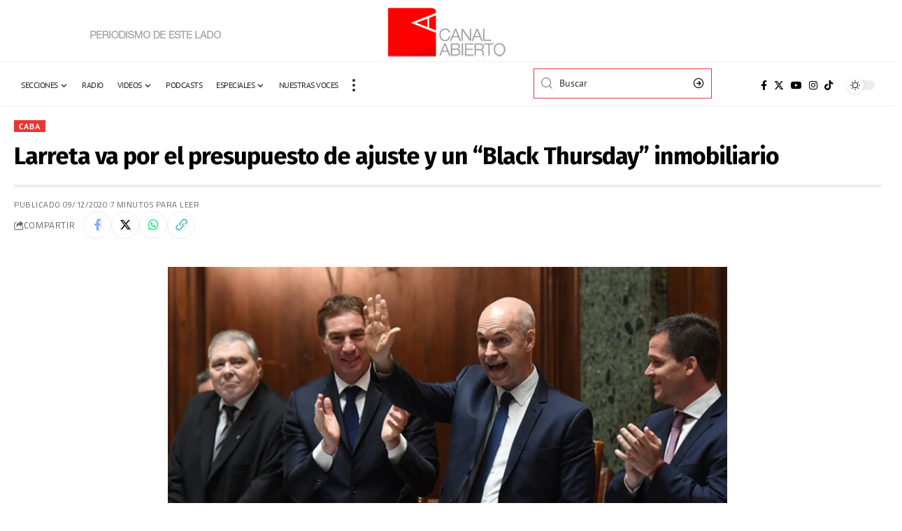

--- FILE ---
content_type: text/html; charset=UTF-8
request_url: https://canalabierto.com.ar/2020/12/09/larreta-va-por-el-presupuesto-de-ajuste-y-un-black-thursday-inmobiliario/
body_size: 21990
content:
<!DOCTYPE html>
<html lang="es">
<head>
    <meta charset="UTF-8" />
    <meta http-equiv="X-UA-Compatible" content="IE=edge" />
	<meta name="viewport" content="width=device-width, initial-scale=1.0" />
    <link rel="profile" href="https://gmpg.org/xfn/11" />
	<title>Larreta va por el presupuesto de ajuste y un “Black Thursday” inmobiliario &#8211; Canal Abierto</title>
<meta name='robots' content='max-image-preview:large' />
	<style>img:is([sizes="auto" i], [sizes^="auto," i]) { contain-intrinsic-size: 3000px 1500px }</style>
	<link rel="preconnect" href="https://fonts.gstatic.com" crossorigin><link rel="preload" as="style" onload="this.onload=null;this.rel='stylesheet'" id="rb-preload-gfonts" href="https://fonts.googleapis.com/css?family=Merriweather%3A400%2C700%2C900%2C300italic%2C400italic%2C700italic%2C900italic%7CFira+Sans%3A800%2C700%2C%7CPT+Sans%3A%2C700%2C400%7CTitillium+Web%3A400%2C600%2C700&amp;display=swap" crossorigin><noscript><link rel="stylesheet" href="https://fonts.googleapis.com/css?family=Merriweather%3A400%2C700%2C900%2C300italic%2C400italic%2C700italic%2C900italic%7CFira+Sans%3A800%2C700%2C%7CPT+Sans%3A%2C700%2C400%7CTitillium+Web%3A400%2C600%2C700&amp;display=swap"></noscript><link rel="alternate" type="application/rss+xml" title="Canal Abierto &raquo; Feed" href="https://canalabierto.com.ar/feed/" />
<link rel="alternate" type="application/rss+xml" title="Canal Abierto &raquo; Feed de los comentarios" href="https://canalabierto.com.ar/comments/feed/" />
<link rel="alternate" type="application/rss+xml" title="Canal Abierto &raquo; Comentario Larreta va por el presupuesto de ajuste y un “Black Thursday” inmobiliario del feed" href="https://canalabierto.com.ar/2020/12/09/larreta-va-por-el-presupuesto-de-ajuste-y-un-black-thursday-inmobiliario/feed/" />
			<link rel="pingback" href="https://canalabierto.com.ar/xmlrpc.php"/>
		<script data-jetpack-boost="ignore" type="application/ld+json">{
    "@context": "https://schema.org",
    "@type": "Organization",
    "legalName": "Canal Abierto",
    "url": "https://canalabierto.com.ar/",
    "email": "redaccion@canalabierto.com.ar",
    "sameAs": [
        "https://www.facebook.com/canalabierto",
        "https://x.com/canalabiertoar",
        "https://www.instagram.com/canalabierto/?hl=es",
        "https://www.youtube.com/@canalabierto/videos"
    ]
}</script>

<link rel='stylesheet' id='all-css-bd627fb576db47aef417faaf96ab9473' href='https://canalabierto.com.ar/wp-content/boost-cache/static/083425f028.min.css' type='text/css' media='all' />
<style id='foxiz-style-inline-css'>
:root {--body-family:Merriweather;--body-fweight:400;--body-fcolor:#000000;--body-fsize:16px;--h1-family:Fira Sans;--h1-fweight:800;--h1-fsize:24px;--h2-family:Fira Sans;--h2-fweight:800;--h2-fsize:24px;--h2-fspace:-0.02083em;--h3-family:Fira Sans;--h3-fweight:800;--h3-fsize:19px;--h3-fspace:-0.02105em;--h4-family:Fira Sans;--h4-fweight:800;--h4-fsize:15px;--h5-family:Fira Sans;--h5-fweight:800;--h5-fsize:14px;--h6-family:Fira Sans;--h6-fweight:700;--h6-fsize:13px;--cat-family:PT Sans;--cat-transform:uppercase;--cat-fspace:1px;--meta-family:Titillium Web;--meta-fweight:400;--meta-transform:uppercase;--meta-fsize:10px;--meta-fspace:0.05000em;--meta-b-family:Titillium Web;--meta-b-fweight:600;--meta-b-transform:uppercase;--meta-b-fspace:.5px;--input-family:PT Sans;--input-fweight:400;--btn-family:PT Sans;--btn-fweight:700;--menu-family:Titillium Web;--menu-fweight:700;--menu-transform:uppercase;--menu-fsize:12px;--menu-fspace:0.04167em;--submenu-family:Titillium Web;--submenu-fweight:400;--submenu-transform:none;--submenu-fsize:13px;--dwidgets-family:PT Sans;--dwidgets-transform:uppercase;--dwidgets-fspace:1px;--headline-family:Fira Sans;--headline-fweight:700;--headline-transform:none;--headline-fsize:34px;--headline-fspace:-0.02941em;--tagline-family:Merriweather;--tagline-fweight:400;--tagline-fsize:17px;--tagline-fheight:1.471;--heading-family:Fira Sans;--heading-fspace:-.5px;--subheading-family:Merriweather;--subheading-fweight:400;--quote-family:Merriweather;--quote-fweight:700;--quote-fspace:-.5px;--excerpt-fsize : 12px;--headline-s-fsize : 34px;--tagline-s-fsize : 17px;}@media (max-width: 1024px) {body {--body-fsize : 16px;--h1-fsize : 27px;--h2-fsize : 22px;--h3-fsize : 18px;--h4-fsize : 14px;--h5-fsize : 13px;--h6-fsize : 13px;--meta-fsize : 10px;--excerpt-fsize : 11px;--headline-fsize : 32px;--headline-s-fsize : 32px;--tagline-fsize : 15px;--tagline-s-fsize : 15px;}}@media (max-width: 767px) {body {--body-fsize : 15px;--h1-fsize : 24px;--h2-fsize : 21px;--h3-fsize : 17px;--h4-fsize : 14px;--h5-fsize : 13px;--h6-fsize : 13px;--meta-fsize : 10px;--excerpt-fsize : 11px;--headline-fsize : 27px;--headline-s-fsize : 27px;--tagline-fsize : 12px;--tagline-s-fsize : 12px;}}:root {--g-color :#bf1d0f;--g-color-90 :#bf1d0fe6;--dark-accent :#000000;--dark-accent-90 :#000000e6;--dark-accent-0 :#00000000;--video-color :#dd3333;--indicator-bg-from :#dd3333;--indicator-bg-to :#66634c;}[data-theme="dark"], .light-scheme {--solid-white :#030e14;--dark-accent :#01131d;--dark-accent-90 :#01131de6;--dark-accent-0 :#01131d00;}.is-hd-1, .is-hd-2, .is-hd-3 {--subnav-bg: #000000;--subnav-bg-from: #000000;--subnav-bg-to: #000000;--subnav-color :#ffffff;--subnav-color-10 :#ffffff1a;--subnav-color-h :#dddddd;}[data-theme="dark"].is-hd-1, [data-theme="dark"].is-hd-2,[data-theme="dark"].is-hd-3 {--subnav-bg: #000000;--subnav-bg-from: #000000;--subnav-bg-to: #000000;--subnav-color :#ffffff;--subnav-color-10 :#ffffff1a;--subnav-color-h :#dddddd;}[data-theme="dark"].is-hd-4 {--nav-bg: #191c20;--nav-bg-from: #191c20;--nav-bg-to: #191c20;}[data-theme="dark"].is-hd-5, [data-theme="dark"].is-hd-5:not(.sticky-on) {--nav-bg: #191c20;--nav-bg-from: #191c20;--nav-bg-to: #191c20;}[data-theme="dark"] {--mbnav-color :#f2f2f2;}.p-category {--cat-highlight : #ea3535;--cat-highlight-90 : #ea3535e6;}.p-category.category-id-335, .meta-category .category-335 {--cat-highlight : #dd3333;--cat-highlight-90 : #dd3333e6;--cat-fcolor : #ffffff;}[data-theme="dark"] .p-category.category-id-335,.light-scheme .p-category.category-id-335{--cat-highlight : #dd9933;--cat-highlight-90 : #dd9933e6;--cat-fcolor : #ffffff;}.category-335 .blog-content {--heading-sub-color : #dd3333;}.is-cbox-335 {--cbox-bg : #dd3333e6;}[data-theme="dark"] .is-cbox-335 {--cbox-bg : #dd9933e6;}:root {--privacy-bg-color :#dd1a1a;--privacy-color :#ffffff;--max-width-wo-sb : 860px;--round-3 :0px;--round-5 :0px;--round-7 :0px;--hyperlink-line-color :var(--g-color);--heading-sub-color :#000000;}[data-theme="dark"], .light-scheme {--heading-sub-color :#ffffff;}.breadcrumb-inner, .woocommerce-breadcrumb { font-family:Titillium Web;font-weight:600;}.p-readmore { font-family:PT Sans;font-weight:700;text-transform:uppercase;letter-spacing:1px;}.mobile-menu > li > a  { font-family:Titillium Web;font-weight:600;}.mobile-menu .sub-menu a, .logged-mobile-menu a { font-family:Titillium Web;font-weight:700;letter-spacing:.5px;}.mobile-qview a { font-family:Titillium Web;font-weight:700;}.search-header:before { background-repeat : no-repeat;background-size : cover;background-image : url(https://foxiz.themeruby.com/network/wp-content/uploads/2022/07/bg-search2.png);background-attachment : scroll;background-position : center center;}[data-theme="dark"] .search-header:before { background-repeat : no-repeat;background-size : cover;background-image : url(https://foxiz.themeruby.com/network/wp-content/uploads/2021/09/search-bgd.jpg);background-attachment : scroll;background-position : center center;}.footer-has-bg { background-color : #0000000a;}.amp-footer .footer-logo { height :40px; }#amp-mobile-version-switcher { display: none; }.menu-item-71946 span.menu-sub-title { color: #fff !important;}.menu-item-71946 span.menu-sub-title { background-color: #1485ff;}
</style>
<style id='wp-emoji-styles-inline-css'>

	img.wp-smiley, img.emoji {
		display: inline !important;
		border: none !important;
		box-shadow: none !important;
		height: 1em !important;
		width: 1em !important;
		margin: 0 0.07em !important;
		vertical-align: -0.1em !important;
		background: none !important;
		padding: 0 !important;
	}
</style>
<style id='pdfemb-pdf-embedder-viewer-style-inline-css'>
.wp-block-pdfemb-pdf-embedder-viewer{max-width:none}

</style>
<style id='classic-theme-styles-inline-css'>
/*! This file is auto-generated */
.wp-block-button__link{color:#fff;background-color:#32373c;border-radius:9999px;box-shadow:none;text-decoration:none;padding:calc(.667em + 2px) calc(1.333em + 2px);font-size:1.125em}.wp-block-file__button{background:#32373c;color:#fff;text-decoration:none}
</style>
<style id='global-styles-inline-css'>
:root{--wp--preset--aspect-ratio--square: 1;--wp--preset--aspect-ratio--4-3: 4/3;--wp--preset--aspect-ratio--3-4: 3/4;--wp--preset--aspect-ratio--3-2: 3/2;--wp--preset--aspect-ratio--2-3: 2/3;--wp--preset--aspect-ratio--16-9: 16/9;--wp--preset--aspect-ratio--9-16: 9/16;--wp--preset--color--black: #000000;--wp--preset--color--cyan-bluish-gray: #abb8c3;--wp--preset--color--white: #ffffff;--wp--preset--color--pale-pink: #f78da7;--wp--preset--color--vivid-red: #cf2e2e;--wp--preset--color--luminous-vivid-orange: #ff6900;--wp--preset--color--luminous-vivid-amber: #fcb900;--wp--preset--color--light-green-cyan: #7bdcb5;--wp--preset--color--vivid-green-cyan: #00d084;--wp--preset--color--pale-cyan-blue: #8ed1fc;--wp--preset--color--vivid-cyan-blue: #0693e3;--wp--preset--color--vivid-purple: #9b51e0;--wp--preset--gradient--vivid-cyan-blue-to-vivid-purple: linear-gradient(135deg,rgba(6,147,227,1) 0%,rgb(155,81,224) 100%);--wp--preset--gradient--light-green-cyan-to-vivid-green-cyan: linear-gradient(135deg,rgb(122,220,180) 0%,rgb(0,208,130) 100%);--wp--preset--gradient--luminous-vivid-amber-to-luminous-vivid-orange: linear-gradient(135deg,rgba(252,185,0,1) 0%,rgba(255,105,0,1) 100%);--wp--preset--gradient--luminous-vivid-orange-to-vivid-red: linear-gradient(135deg,rgba(255,105,0,1) 0%,rgb(207,46,46) 100%);--wp--preset--gradient--very-light-gray-to-cyan-bluish-gray: linear-gradient(135deg,rgb(238,238,238) 0%,rgb(169,184,195) 100%);--wp--preset--gradient--cool-to-warm-spectrum: linear-gradient(135deg,rgb(74,234,220) 0%,rgb(151,120,209) 20%,rgb(207,42,186) 40%,rgb(238,44,130) 60%,rgb(251,105,98) 80%,rgb(254,248,76) 100%);--wp--preset--gradient--blush-light-purple: linear-gradient(135deg,rgb(255,206,236) 0%,rgb(152,150,240) 100%);--wp--preset--gradient--blush-bordeaux: linear-gradient(135deg,rgb(254,205,165) 0%,rgb(254,45,45) 50%,rgb(107,0,62) 100%);--wp--preset--gradient--luminous-dusk: linear-gradient(135deg,rgb(255,203,112) 0%,rgb(199,81,192) 50%,rgb(65,88,208) 100%);--wp--preset--gradient--pale-ocean: linear-gradient(135deg,rgb(255,245,203) 0%,rgb(182,227,212) 50%,rgb(51,167,181) 100%);--wp--preset--gradient--electric-grass: linear-gradient(135deg,rgb(202,248,128) 0%,rgb(113,206,126) 100%);--wp--preset--gradient--midnight: linear-gradient(135deg,rgb(2,3,129) 0%,rgb(40,116,252) 100%);--wp--preset--font-size--small: 13px;--wp--preset--font-size--medium: 20px;--wp--preset--font-size--large: 36px;--wp--preset--font-size--x-large: 42px;--wp--preset--spacing--20: 0.44rem;--wp--preset--spacing--30: 0.67rem;--wp--preset--spacing--40: 1rem;--wp--preset--spacing--50: 1.5rem;--wp--preset--spacing--60: 2.25rem;--wp--preset--spacing--70: 3.38rem;--wp--preset--spacing--80: 5.06rem;--wp--preset--shadow--natural: 6px 6px 9px rgba(0, 0, 0, 0.2);--wp--preset--shadow--deep: 12px 12px 50px rgba(0, 0, 0, 0.4);--wp--preset--shadow--sharp: 6px 6px 0px rgba(0, 0, 0, 0.2);--wp--preset--shadow--outlined: 6px 6px 0px -3px rgba(255, 255, 255, 1), 6px 6px rgba(0, 0, 0, 1);--wp--preset--shadow--crisp: 6px 6px 0px rgba(0, 0, 0, 1);}:where(.is-layout-flex){gap: 0.5em;}:where(.is-layout-grid){gap: 0.5em;}body .is-layout-flex{display: flex;}.is-layout-flex{flex-wrap: wrap;align-items: center;}.is-layout-flex > :is(*, div){margin: 0;}body .is-layout-grid{display: grid;}.is-layout-grid > :is(*, div){margin: 0;}:where(.wp-block-columns.is-layout-flex){gap: 2em;}:where(.wp-block-columns.is-layout-grid){gap: 2em;}:where(.wp-block-post-template.is-layout-flex){gap: 1.25em;}:where(.wp-block-post-template.is-layout-grid){gap: 1.25em;}.has-black-color{color: var(--wp--preset--color--black) !important;}.has-cyan-bluish-gray-color{color: var(--wp--preset--color--cyan-bluish-gray) !important;}.has-white-color{color: var(--wp--preset--color--white) !important;}.has-pale-pink-color{color: var(--wp--preset--color--pale-pink) !important;}.has-vivid-red-color{color: var(--wp--preset--color--vivid-red) !important;}.has-luminous-vivid-orange-color{color: var(--wp--preset--color--luminous-vivid-orange) !important;}.has-luminous-vivid-amber-color{color: var(--wp--preset--color--luminous-vivid-amber) !important;}.has-light-green-cyan-color{color: var(--wp--preset--color--light-green-cyan) !important;}.has-vivid-green-cyan-color{color: var(--wp--preset--color--vivid-green-cyan) !important;}.has-pale-cyan-blue-color{color: var(--wp--preset--color--pale-cyan-blue) !important;}.has-vivid-cyan-blue-color{color: var(--wp--preset--color--vivid-cyan-blue) !important;}.has-vivid-purple-color{color: var(--wp--preset--color--vivid-purple) !important;}.has-black-background-color{background-color: var(--wp--preset--color--black) !important;}.has-cyan-bluish-gray-background-color{background-color: var(--wp--preset--color--cyan-bluish-gray) !important;}.has-white-background-color{background-color: var(--wp--preset--color--white) !important;}.has-pale-pink-background-color{background-color: var(--wp--preset--color--pale-pink) !important;}.has-vivid-red-background-color{background-color: var(--wp--preset--color--vivid-red) !important;}.has-luminous-vivid-orange-background-color{background-color: var(--wp--preset--color--luminous-vivid-orange) !important;}.has-luminous-vivid-amber-background-color{background-color: var(--wp--preset--color--luminous-vivid-amber) !important;}.has-light-green-cyan-background-color{background-color: var(--wp--preset--color--light-green-cyan) !important;}.has-vivid-green-cyan-background-color{background-color: var(--wp--preset--color--vivid-green-cyan) !important;}.has-pale-cyan-blue-background-color{background-color: var(--wp--preset--color--pale-cyan-blue) !important;}.has-vivid-cyan-blue-background-color{background-color: var(--wp--preset--color--vivid-cyan-blue) !important;}.has-vivid-purple-background-color{background-color: var(--wp--preset--color--vivid-purple) !important;}.has-black-border-color{border-color: var(--wp--preset--color--black) !important;}.has-cyan-bluish-gray-border-color{border-color: var(--wp--preset--color--cyan-bluish-gray) !important;}.has-white-border-color{border-color: var(--wp--preset--color--white) !important;}.has-pale-pink-border-color{border-color: var(--wp--preset--color--pale-pink) !important;}.has-vivid-red-border-color{border-color: var(--wp--preset--color--vivid-red) !important;}.has-luminous-vivid-orange-border-color{border-color: var(--wp--preset--color--luminous-vivid-orange) !important;}.has-luminous-vivid-amber-border-color{border-color: var(--wp--preset--color--luminous-vivid-amber) !important;}.has-light-green-cyan-border-color{border-color: var(--wp--preset--color--light-green-cyan) !important;}.has-vivid-green-cyan-border-color{border-color: var(--wp--preset--color--vivid-green-cyan) !important;}.has-pale-cyan-blue-border-color{border-color: var(--wp--preset--color--pale-cyan-blue) !important;}.has-vivid-cyan-blue-border-color{border-color: var(--wp--preset--color--vivid-cyan-blue) !important;}.has-vivid-purple-border-color{border-color: var(--wp--preset--color--vivid-purple) !important;}.has-vivid-cyan-blue-to-vivid-purple-gradient-background{background: var(--wp--preset--gradient--vivid-cyan-blue-to-vivid-purple) !important;}.has-light-green-cyan-to-vivid-green-cyan-gradient-background{background: var(--wp--preset--gradient--light-green-cyan-to-vivid-green-cyan) !important;}.has-luminous-vivid-amber-to-luminous-vivid-orange-gradient-background{background: var(--wp--preset--gradient--luminous-vivid-amber-to-luminous-vivid-orange) !important;}.has-luminous-vivid-orange-to-vivid-red-gradient-background{background: var(--wp--preset--gradient--luminous-vivid-orange-to-vivid-red) !important;}.has-very-light-gray-to-cyan-bluish-gray-gradient-background{background: var(--wp--preset--gradient--very-light-gray-to-cyan-bluish-gray) !important;}.has-cool-to-warm-spectrum-gradient-background{background: var(--wp--preset--gradient--cool-to-warm-spectrum) !important;}.has-blush-light-purple-gradient-background{background: var(--wp--preset--gradient--blush-light-purple) !important;}.has-blush-bordeaux-gradient-background{background: var(--wp--preset--gradient--blush-bordeaux) !important;}.has-luminous-dusk-gradient-background{background: var(--wp--preset--gradient--luminous-dusk) !important;}.has-pale-ocean-gradient-background{background: var(--wp--preset--gradient--pale-ocean) !important;}.has-electric-grass-gradient-background{background: var(--wp--preset--gradient--electric-grass) !important;}.has-midnight-gradient-background{background: var(--wp--preset--gradient--midnight) !important;}.has-small-font-size{font-size: var(--wp--preset--font-size--small) !important;}.has-medium-font-size{font-size: var(--wp--preset--font-size--medium) !important;}.has-large-font-size{font-size: var(--wp--preset--font-size--large) !important;}.has-x-large-font-size{font-size: var(--wp--preset--font-size--x-large) !important;}
:where(.wp-block-post-template.is-layout-flex){gap: 1.25em;}:where(.wp-block-post-template.is-layout-grid){gap: 1.25em;}
:where(.wp-block-columns.is-layout-flex){gap: 2em;}:where(.wp-block-columns.is-layout-grid){gap: 2em;}
:root :where(.wp-block-pullquote){font-size: 1.5em;line-height: 1.6;}
</style>



<link rel="preload" href="https://canalabierto.com.ar/wp-content/themes/foxiz/assets/fonts/icons.woff2?2.2.0" as="font" type="font/woff2" crossorigin="anonymous"> <link rel="https://api.w.org/" href="https://canalabierto.com.ar/wp-json/" /><link rel="alternate" title="JSON" type="application/json" href="https://canalabierto.com.ar/wp-json/wp/v2/posts/42633" /><link rel="EditURI" type="application/rsd+xml" title="RSD" href="https://canalabierto.com.ar/xmlrpc.php?rsd" />
<meta name="generator" content="WordPress 6.7.4" />
<link rel="canonical" href="https://canalabierto.com.ar/2020/12/09/larreta-va-por-el-presupuesto-de-ajuste-y-un-black-thursday-inmobiliario/" />
<link rel='shortlink' href='https://canalabierto.com.ar/?p=42633' />
<link rel="alternate" title="oEmbed (JSON)" type="application/json+oembed" href="https://canalabierto.com.ar/wp-json/oembed/1.0/embed?url=https%3A%2F%2Fcanalabierto.com.ar%2F2020%2F12%2F09%2Flarreta-va-por-el-presupuesto-de-ajuste-y-un-black-thursday-inmobiliario%2F" />
<link rel="alternate" title="oEmbed (XML)" type="text/xml+oembed" href="https://canalabierto.com.ar/wp-json/oembed/1.0/embed?url=https%3A%2F%2Fcanalabierto.com.ar%2F2020%2F12%2F09%2Flarreta-va-por-el-presupuesto-de-ajuste-y-un-black-thursday-inmobiliario%2F&#038;format=xml" />
				<!-- Google Tag Manager -->
				<!-- End Google Tag Manager -->
			<meta name="generator" content="Elementor 3.34.1; features: e_font_icon_svg, additional_custom_breakpoints; settings: css_print_method-external, google_font-enabled, font_display-swap">
<script data-jetpack-boost="ignore" type="application/ld+json">{
    "@context": "https://schema.org",
    "@type": "WebSite",
    "@id": "https://canalabierto.com.ar/#website",
    "url": "https://canalabierto.com.ar/",
    "name": "Canal Abierto",
    "potentialAction": {
        "@type": "SearchAction",
        "target": "https://canalabierto.com.ar/?s={search_term_string}",
        "query-input": "required name=search_term_string"
    }
}</script>
			<style>
				.e-con.e-parent:nth-of-type(n+4):not(.e-lazyloaded):not(.e-no-lazyload),
				.e-con.e-parent:nth-of-type(n+4):not(.e-lazyloaded):not(.e-no-lazyload) * {
					background-image: none !important;
				}
				@media screen and (max-height: 1024px) {
					.e-con.e-parent:nth-of-type(n+3):not(.e-lazyloaded):not(.e-no-lazyload),
					.e-con.e-parent:nth-of-type(n+3):not(.e-lazyloaded):not(.e-no-lazyload) * {
						background-image: none !important;
					}
				}
				@media screen and (max-height: 640px) {
					.e-con.e-parent:nth-of-type(n+2):not(.e-lazyloaded):not(.e-no-lazyload),
					.e-con.e-parent:nth-of-type(n+2):not(.e-lazyloaded):not(.e-no-lazyload) * {
						background-image: none !important;
					}
				}
			</style>
			<link rel="amphtml" href="https://canalabierto.com.ar/2020/12/09/larreta-va-por-el-presupuesto-de-ajuste-y-un-black-thursday-inmobiliario/amp/"><script data-jetpack-boost="ignore" type="application/ld+json">{
    "@context": "https://schema.org",
    "@type": "NewsArticle",
    "headline": "Larreta va por el presupuesto de ajuste y un \u201cBlack Thursday\u201d inmobiliario",
    "description": "Redacci\u00f3n Canal Abierto | En la \u00faltima sesi\u00f3n del a\u00f1o pasado, el 5 de diciembre de 2019, la Legislatura porte\u00f1a aprob\u00f3 la enajenaci\u00f3n de inmuebles del Gobierno de la Ciudad, la concesi\u00f3n de uso y explotaci\u00f3n de predios ubicados debajo de las Autopistas Perito Moreno y Presidente Arturo Frondizi, la venta de",
    "mainEntityOfPage": {
        "@type": "WebPage",
        "@id": "https://canalabierto.com.ar/2020/12/09/larreta-va-por-el-presupuesto-de-ajuste-y-un-black-thursday-inmobiliario/"
    },
    "author": {
        "@type": "Person",
        "name": "Diego Leonoff",
        "url": "https://canalabierto.com.ar/author/redaccion3/"
    },
    "publisher": {
        "@type": "Organization",
        "name": "Canal Abierto",
        "url": "https://canalabierto.com.ar/",
        "logo": {
            "@type": "ImageObject",
            "url": "https://canalabierto.com.ar/wp-content/uploads/2025/03/ca-osvaldo.png"
        }
    },
    "dateModified": "2020-12-09T16:59:28-03:00",
    "datePublished": "2020-12-09T16:59:28-03:00",
    "image": {
        "@type": "ImageObject",
        "url": "https://canalabierto.com.ar/wp-content/uploads/2020/12/larreta-02.jpg",
        "width": "850",
        "height": "560"
    },
    "commentCount": 0,
    "articleSection": [
        "CABA"
    ]
}</script>
			<meta property="og:title" content="Larreta va por el presupuesto de ajuste y un “Black Thursday” inmobiliario"/>
			<meta property="og:url" content="https://canalabierto.com.ar/2020/12/09/larreta-va-por-el-presupuesto-de-ajuste-y-un-black-thursday-inmobiliario/"/>
			<meta property="og:site_name" content="Canal Abierto"/>
							<meta property="og:image" content="https://canalabierto.com.ar/wp-content/uploads/2020/12/larreta-02.jpg"/>
							<meta property="og:type" content="article"/>
				<meta property="article:published_time" content="2020-12-09T16:59:28-03:00"/>
				<meta property="article:modified_time" content="2020-12-09T16:59:28-03:00"/>
				<meta name="author" content="Diego Leonoff"/>
				<meta name="twitter:card" content="summary_large_image"/>
				<meta name="twitter:creator" content="@Canal Abierto"/>
				<meta name="twitter:label1" content="Written by"/>
				<meta name="twitter:data1" content="Diego Leonoff"/>
								<meta name="twitter:label2" content="Est. reading time"/>
				<meta name="twitter:data2" content="7 minutes"/>
			<script data-jetpack-boost="ignore" type="application/ld+json">{"@context":"http://schema.org","@type":"BreadcrumbList","itemListElement":[{"@type":"ListItem","position":6,"item":{"@id":"https://canalabierto.com.ar/2020/12/09/larreta-va-por-el-presupuesto-de-ajuste-y-un-black-thursday-inmobiliario/","name":"Larreta va por el presupuesto de ajuste y un “Black Thursday” inmobiliario"}},{"@type":"ListItem","position":5,"item":{"@id":"https://canalabierto.com.ar/category/noticias/politica/caba/","name":"CABA"}},{"@type":"ListItem","position":4,"item":{"@id":"https://canalabierto.com.ar/category/noticias/politica/","name":"Política"}},{"@type":"ListItem","position":3,"item":{"@id":"https://canalabierto.com.ar/category/noticias/","name":"Noticias"}},{"@type":"ListItem","position":2,"item":{"@id":"https://canalabierto.com.ar/blog/","name":"Blog"}},{"@type":"ListItem","position":1,"item":{"@id":"https://canalabierto.com.ar","name":"Canal Abierto"}}]}</script>
<link rel="icon" href="https://canalabierto.com.ar/wp-content/uploads/2017/01/canal-abierto-ico-50x50.png" sizes="32x32" />
<link rel="icon" href="https://canalabierto.com.ar/wp-content/uploads/2017/01/canal-abierto-ico.png" sizes="192x192" />
<link rel="apple-touch-icon" href="https://canalabierto.com.ar/wp-content/uploads/2017/01/canal-abierto-ico.png" />
<meta name="msapplication-TileImage" content="https://canalabierto.com.ar/wp-content/uploads/2017/01/canal-abierto-ico.png" />
</head>
<body class="post-template-default single single-post postid-42633 single-format-standard wp-embed-responsive eio-default elementor-default elementor-kit-71858 menu-ani-1 hover-ani-6 btn-ani-1 is-rm-bg lmeta-dot is-hd-rb_template is-standard-1 is-backtop " data-theme="default">
			<!-- Google Tag Manager (noscript) -->
			<noscript>
				<iframe src="https://www.googletagmanager.com/ns.html?id=GTM-KG7CHRKC" height="0" width="0" style="display:none;visibility:hidden"></iframe>
			</noscript><!-- End Google Tag Manager (noscript) -->
			<div class="site-outer">
			<div id="site-header" class="header-wrap rb-section header-template">
				<div class="reading-indicator"><span id="reading-progress"></span></div>
				<div class="navbar-outer navbar-template-outer">
			<div id="header-template-holder"><div class="header-template-inner">		<div data-elementor-type="wp-post" data-elementor-id="71980" class="elementor elementor-71980">
						<section class="elementor-section elementor-top-section elementor-element elementor-element-a6d6c35 elementor-section-full_width e-section-sticky is-smart-sticky elementor-section-height-default elementor-section-height-default" data-id="a6d6c35" data-element_type="section" data-settings="{&quot;header_sticky&quot;:&quot;section-sticky&quot;,&quot;background_background&quot;:&quot;classic&quot;}">
						<div class="elementor-container elementor-column-gap-custom">
					<div class="elementor-column elementor-col-33 elementor-top-column elementor-element elementor-element-aa31343" data-id="aa31343" data-element_type="column">
			<div class="elementor-widget-wrap elementor-element-populated">
						<div class="elementor-element elementor-element-f47dcef elementor-widget elementor-widget-image" data-id="f47dcef" data-element_type="widget" data-widget_type="image.default">
				<div class="elementor-widget-container">
															<img src="https://canalabierto.com.ar/wp-content/uploads/2022/06/periodismo2.png" title="periodismo2" alt="periodismo2" loading="lazy" />															</div>
				</div>
					</div>
		</div>
				<div class="elementor-column elementor-col-33 elementor-top-column elementor-element elementor-element-5e2eb5e" data-id="5e2eb5e" data-element_type="column">
			<div class="elementor-widget-wrap elementor-element-populated">
						<div class="elementor-element elementor-element-7c491ac elementor-widget elementor-widget-foxiz-logo" data-id="7c491ac" data-element_type="widget" data-widget_type="foxiz-logo.default">
				<div class="elementor-widget-container">
							<div class="the-logo">
			<a href="https://canalabierto.com.ar/">
									<img loading="eager" decoding="async" data-mode="default" width="169" height="74" src="https://canalabierto.com.ar/wp-content/uploads/2022/06/logo-CA-169x74-1.png" alt="Canal Abierto"/>
					<img loading="eager" decoding="async" data-mode="dark" width="169" height="74" src="https://canalabierto.com.ar/wp-content/uploads/2022/06/logo-CA-169x74-1.png" alt=""/>
							</a>
					</div>
						</div>
				</div>
					</div>
		</div>
				<div class="elementor-column elementor-col-33 elementor-top-column elementor-element elementor-element-6bc4c9f" data-id="6bc4c9f" data-element_type="column">
			<div class="elementor-widget-wrap">
							</div>
		</div>
					</div>
		</section>
				<section class="elementor-section elementor-top-section elementor-element elementor-element-f2a1973 elementor-section-full_width e-section-sticky is-smart-sticky elementor-section-height-default elementor-section-height-default" data-id="f2a1973" data-element_type="section" data-settings="{&quot;header_sticky&quot;:&quot;section-sticky&quot;,&quot;background_background&quot;:&quot;classic&quot;}">
							<div class="elementor-background-overlay"></div>
							<div class="elementor-container elementor-column-gap-custom">
					<div class="elementor-column elementor-col-33 elementor-top-column elementor-element elementor-element-b086023" data-id="b086023" data-element_type="column">
			<div class="elementor-widget-wrap elementor-element-populated">
						<div class="elementor-element elementor-element-b53a9ea elementor-widget__width-auto is-divider-none elementor-widget elementor-widget-foxiz-navigation" data-id="b53a9ea" data-element_type="widget" data-widget_type="foxiz-navigation.default">
				<div class="elementor-widget-container">
							<nav id="site-navigation" class="main-menu-wrap template-menu" aria-label="main menu">
			<ul id="menu-menu-principal" class="main-menu rb-menu large-menu" itemscope itemtype="https://www.schema.org/SiteNavigationElement"><li id="menu-item-46849" class="menu-item menu-item-type-custom menu-item-object-custom menu-item-has-children menu-item-46849"><a href="#"><span>Secciones</span></a>
<ul class="sub-menu">
	<li id="menu-item-46850" class="menu-item menu-item-type-taxonomy menu-item-object-category menu-item-46850"><a href="https://canalabierto.com.ar/category/noticias/ambiente/"><span>Ambiente</span></a></li>
	<li id="menu-item-249" class="menu-item menu-item-type-taxonomy menu-item-object-category menu-item-has-children menu-item-249"><a href="https://canalabierto.com.ar/category/noticias/cultura/"><span>Cultura</span></a>
	<ul class="sub-menu">
		<li id="menu-item-21945" class="menu-item menu-item-type-taxonomy menu-item-object-category menu-item-has-children menu-item-21945"><a href="https://canalabierto.com.ar/category/noticias/cultura/musica/"><span>Música</span></a>
		<ul class="sub-menu">
			<li id="menu-item-21948" class="menu-item menu-item-type-taxonomy menu-item-object-category menu-item-21948"><a href="https://canalabierto.com.ar/category/noticias/cultura/rock/"><span>Rock</span></a></li>
		</ul>
</li>
		<li id="menu-item-21946" class="menu-item menu-item-type-taxonomy menu-item-object-category menu-item-has-children menu-item-21946"><a href="https://canalabierto.com.ar/category/noticias/cultura/cine/"><span>Cine</span></a>
		<ul class="sub-menu">
			<li id="menu-item-21947" class="menu-item menu-item-type-taxonomy menu-item-object-category menu-item-21947"><a href="https://canalabierto.com.ar/category/noticias/cultura/documental/"><span>Documental</span></a></li>
		</ul>
</li>
		<li id="menu-item-22057" class="menu-item menu-item-type-taxonomy menu-item-object-category menu-item-22057"><a href="https://canalabierto.com.ar/category/noticias/cultura/teatro/"><span>Teatro</span></a></li>
		<li id="menu-item-22058" class="menu-item menu-item-type-taxonomy menu-item-object-category menu-item-22058"><a href="https://canalabierto.com.ar/category/noticias/cultura/literatura/"><span>Literatura</span></a></li>
	</ul>
</li>
	<li id="menu-item-52629" class="menu-item menu-item-type-taxonomy menu-item-object-category menu-item-has-children menu-item-52629"><a href="https://canalabierto.com.ar/category/noticias/deportes/"><span>Deportes</span></a>
	<ul class="sub-menu">
		<li id="menu-item-52630" class="menu-item menu-item-type-taxonomy menu-item-object-category menu-item-52630"><a href="https://canalabierto.com.ar/category/noticias/deportes/futbol/el-pelo-del-huevo/"><span>EL PELO DEL HUEVO</span></a></li>
	</ul>
</li>
	<li id="menu-item-46853" class="menu-item menu-item-type-taxonomy menu-item-object-category menu-item-has-children menu-item-46853"><a href="https://canalabierto.com.ar/category/noticias/politica/derechos-humanos/"><span>Derechos Humanos</span></a>
	<ul class="sub-menu">
		<li id="menu-item-46922" class="menu-item menu-item-type-taxonomy menu-item-object-category menu-item-46922"><a href="https://canalabierto.com.ar/category/noticias/politica/derechos-humanos/violencia-institucional/"><span>Violencia institucional</span></a></li>
	</ul>
</li>
	<li id="menu-item-46916" class="menu-item menu-item-type-taxonomy menu-item-object-category menu-item-46916"><a href="https://canalabierto.com.ar/category/noticias/educacion/"><span>Educación</span></a></li>
	<li id="menu-item-46903" class="menu-item menu-item-type-taxonomy menu-item-object-category menu-item-has-children menu-item-46903"><a href="https://canalabierto.com.ar/category/noticias/genero-noticias/"><span>Género</span></a>
	<ul class="sub-menu">
		<li id="menu-item-46918" class="menu-item menu-item-type-taxonomy menu-item-object-category menu-item-46918"><a href="https://canalabierto.com.ar/category/disidencias/"><span>Disidencias</span></a></li>
		<li id="menu-item-46919" class="menu-item menu-item-type-taxonomy menu-item-object-category menu-item-46919"><a href="https://canalabierto.com.ar/category/noticias/identidad-de-genero/"><span>Identidad de Género</span></a></li>
		<li id="menu-item-46904" class="menu-item menu-item-type-taxonomy menu-item-object-category menu-item-46904"><a href="https://canalabierto.com.ar/category/noticias/violencia-de-genero/"><span>Violencia de Genero</span></a></li>
	</ul>
</li>
	<li id="menu-item-46913" class="menu-item menu-item-type-taxonomy menu-item-object-category menu-item-46913"><a href="https://canalabierto.com.ar/category/noticias/politica/medios/"><span>Medios</span></a></li>
	<li id="menu-item-251" class="menu-item menu-item-type-taxonomy menu-item-object-category current-post-ancestor menu-item-has-children menu-item-251"><a href="https://canalabierto.com.ar/category/noticias/politica/"><span>Política</span></a>
	<ul class="sub-menu">
		<li id="menu-item-46896" class="menu-item menu-item-type-taxonomy menu-item-object-category menu-item-has-children menu-item-46896"><a href="https://canalabierto.com.ar/category/noticias/politica/economia/"><span>Economía</span></a>
		<ul class="sub-menu">
			<li id="menu-item-46897" class="menu-item menu-item-type-taxonomy menu-item-object-category menu-item-46897"><a href="https://canalabierto.com.ar/category/noticias/economia-social/"><span>Economía social</span></a></li>
		</ul>
</li>
		<li id="menu-item-46895" class="menu-item menu-item-type-taxonomy menu-item-object-category menu-item-46895"><a href="https://canalabierto.com.ar/category/noticias/politica/elecciones-noticias/"><span>Elecciones</span></a></li>
		<li id="menu-item-46888" class="menu-item menu-item-type-taxonomy menu-item-object-category menu-item-46888"><a href="https://canalabierto.com.ar/category/noticias/politica/soberania/"><span>Soberanía</span></a></li>
	</ul>
</li>
	<li id="menu-item-250" class="menu-item menu-item-type-taxonomy menu-item-object-category menu-item-has-children menu-item-250"><a href="https://canalabierto.com.ar/category/noticias/internacionales/"><span>Internacionales</span></a>
	<ul class="sub-menu">
		<li id="menu-item-31007" class="menu-item menu-item-type-taxonomy menu-item-object-category menu-item-has-children menu-item-31007"><a href="https://canalabierto.com.ar/category/noticias/internacionales/latinoamerica/"><span>Latinoamérica</span></a>
		<ul class="sub-menu">
			<li id="menu-item-31009" class="menu-item menu-item-type-taxonomy menu-item-object-category menu-item-31009"><a href="https://canalabierto.com.ar/category/noticias/internacionales/latinoamerica/bolivia/"><span>Bolivia</span></a></li>
			<li id="menu-item-31006" class="menu-item menu-item-type-taxonomy menu-item-object-category menu-item-31006"><a href="https://canalabierto.com.ar/category/noticias/internacionales/latinoamerica/brasil/"><span>Brasil</span></a></li>
			<li id="menu-item-46537" class="menu-item menu-item-type-taxonomy menu-item-object-category menu-item-46537"><a href="https://canalabierto.com.ar/category/noticias/internacionales/latinoamerica/colombia/"><span>Colombia</span></a></li>
			<li id="menu-item-46917" class="menu-item menu-item-type-taxonomy menu-item-object-category menu-item-46917"><a href="https://canalabierto.com.ar/category/noticias/internacionales/latinoamerica/cuba/"><span>Cuba</span></a></li>
			<li id="menu-item-31633" class="menu-item menu-item-type-taxonomy menu-item-object-category menu-item-31633"><a href="https://canalabierto.com.ar/category/noticias/internacionales/latinoamerica/chile/"><span>Chile</span></a></li>
			<li id="menu-item-31010" class="menu-item menu-item-type-taxonomy menu-item-object-category menu-item-31010"><a href="https://canalabierto.com.ar/category/noticias/internacionales/latinoamerica/ecuador/"><span>Ecuador</span></a></li>
			<li id="menu-item-31013" class="menu-item menu-item-type-taxonomy menu-item-object-category menu-item-31013"><a href="https://canalabierto.com.ar/category/noticias/internacionales/latinoamerica/mexico/"><span>Mexico</span></a></li>
			<li id="menu-item-31014" class="menu-item menu-item-type-taxonomy menu-item-object-category menu-item-31014"><a href="https://canalabierto.com.ar/category/noticias/internacionales/latinoamerica/nicaragua/"><span>Nicaragua</span></a></li>
			<li id="menu-item-31011" class="menu-item menu-item-type-taxonomy menu-item-object-category menu-item-31011"><a href="https://canalabierto.com.ar/category/noticias/internacionales/latinoamerica/paraguay/"><span>Paraguay</span></a></li>
			<li id="menu-item-44173" class="menu-item menu-item-type-taxonomy menu-item-object-category menu-item-44173"><a href="https://canalabierto.com.ar/category/noticias/internacionales/latinoamerica/peru/"><span>Perú</span></a></li>
			<li id="menu-item-31008" class="menu-item menu-item-type-taxonomy menu-item-object-category menu-item-31008"><a href="https://canalabierto.com.ar/category/noticias/internacionales/latinoamerica/uruguay/"><span>Uruguay</span></a></li>
			<li id="menu-item-31012" class="menu-item menu-item-type-taxonomy menu-item-object-category menu-item-31012"><a href="https://canalabierto.com.ar/category/noticias/internacionales/latinoamerica/venezuela/"><span>Venezuela</span></a></li>
		</ul>
</li>
		<li id="menu-item-46844" class="menu-item menu-item-type-taxonomy menu-item-object-category menu-item-46844"><a href="https://canalabierto.com.ar/category/noticias/internacionales/medio-oriente/"><span>Medio Oriente</span></a></li>
		<li id="menu-item-46845" class="menu-item menu-item-type-taxonomy menu-item-object-category menu-item-has-children menu-item-46845"><a href="https://canalabierto.com.ar/category/noticias/internacionales/europa/"><span>Europa</span></a>
		<ul class="sub-menu">
			<li id="menu-item-46847" class="menu-item menu-item-type-taxonomy menu-item-object-category menu-item-46847"><a href="https://canalabierto.com.ar/category/noticias/internacionales/europa/alemania/"><span>Alemania</span></a></li>
			<li id="menu-item-46848" class="menu-item menu-item-type-taxonomy menu-item-object-category menu-item-46848"><a href="https://canalabierto.com.ar/category/noticias/internacionales/europa/espana/"><span>España</span></a></li>
			<li id="menu-item-46846" class="menu-item menu-item-type-taxonomy menu-item-object-category menu-item-46846"><a href="https://canalabierto.com.ar/category/noticias/internacionales/europa/francia/"><span>Francia</span></a></li>
		</ul>
</li>
	</ul>
</li>
	<li id="menu-item-46854" class="menu-item menu-item-type-custom menu-item-object-custom menu-item-has-children menu-item-46854"><a href="#"><span>Provincias</span></a>
	<ul class="sub-menu">
		<li id="menu-item-46855" class="menu-item menu-item-type-taxonomy menu-item-object-category menu-item-46855"><a href="https://canalabierto.com.ar/category/noticias/politica/cordoba/"><span>Córdoba</span></a></li>
		<li id="menu-item-46859" class="menu-item menu-item-type-taxonomy menu-item-object-category menu-item-46859"><a href="https://canalabierto.com.ar/category/noticias/politica/chubut/"><span>Chubut</span></a></li>
		<li id="menu-item-46864" class="menu-item menu-item-type-taxonomy menu-item-object-category menu-item-46864"><a href="https://canalabierto.com.ar/category/noticias/entre-rios/"><span>Entre Rios</span></a></li>
		<li id="menu-item-46858" class="menu-item menu-item-type-taxonomy menu-item-object-category menu-item-46858"><a href="https://canalabierto.com.ar/category/noticias/formosa/"><span>Formosa</span></a></li>
		<li id="menu-item-46866" class="menu-item menu-item-type-taxonomy menu-item-object-category menu-item-46866"><a href="https://canalabierto.com.ar/category/noticias/jujuy/"><span>Jujuy</span></a></li>
		<li id="menu-item-46863" class="menu-item menu-item-type-taxonomy menu-item-object-category menu-item-46863"><a href="https://canalabierto.com.ar/category/noticias/politica/misiones/"><span>Misiones</span></a></li>
		<li id="menu-item-46857" class="menu-item menu-item-type-taxonomy menu-item-object-category menu-item-46857"><a href="https://canalabierto.com.ar/category/noticias/politica/rio-negro/"><span>Río Negro</span></a></li>
		<li id="menu-item-46856" class="menu-item menu-item-type-taxonomy menu-item-object-category menu-item-46856"><a href="https://canalabierto.com.ar/category/noticias/politica/salta/"><span>Salta</span></a></li>
		<li id="menu-item-46867" class="menu-item menu-item-type-taxonomy menu-item-object-category menu-item-46867"><a href="https://canalabierto.com.ar/category/noticias/politica/san-juan/"><span>San Juan</span></a></li>
		<li id="menu-item-46860" class="menu-item menu-item-type-taxonomy menu-item-object-category menu-item-46860"><a href="https://canalabierto.com.ar/category/noticias/santa-cruz-noticias/"><span>Santa Cruz</span></a></li>
		<li id="menu-item-46861" class="menu-item menu-item-type-taxonomy menu-item-object-category menu-item-46861"><a href="https://canalabierto.com.ar/category/noticias/santa-fe/"><span>Santa Fe</span></a></li>
		<li id="menu-item-46865" class="menu-item menu-item-type-taxonomy menu-item-object-category menu-item-46865"><a href="https://canalabierto.com.ar/category/noticias/santiago-del-estero/"><span>Santiago del Estero</span></a></li>
		<li id="menu-item-46862" class="menu-item menu-item-type-taxonomy menu-item-object-category menu-item-46862"><a href="https://canalabierto.com.ar/category/tierra-del-fuego/"><span>Tierra del Fuego</span></a></li>
	</ul>
</li>
	<li id="menu-item-46851" class="menu-item menu-item-type-taxonomy menu-item-object-category menu-item-46851"><a href="https://canalabierto.com.ar/category/noticias/politica/pueblos-originarios/"><span>Pueblos originarios</span></a></li>
	<li id="menu-item-46852" class="menu-item menu-item-type-taxonomy menu-item-object-category menu-item-46852"><a href="https://canalabierto.com.ar/category/noticias/politica/trabajadores/"><span>Trabajadores</span></a></li>
</ul>
</li>
<li id="menu-item-34031" class="menu-item menu-item-type-custom menu-item-object-custom menu-item-34031"><a href="https://canalabierto.com.ar/category/canal-abierto/canal-abierto-radio/"><span>RADIO</span></a></li>
<li id="menu-item-806" class="menu-item menu-item-type-custom menu-item-object-custom menu-item-has-children menu-item-806"><a href="http://canalabierto.com.ar/tag/video/"><span>Videos</span></a>
<ul class="sub-menu">
	<li id="menu-item-25691" class="menu-item menu-item-type-custom menu-item-object-custom menu-item-25691"><a href="http://canalabierto.com.ar/tag/minidoc/"><span>Documentales</span></a></li>
	<li id="menu-item-25702" class="menu-item menu-item-type-custom menu-item-object-custom menu-item-25702"><a href="http://canalabierto.com.ar/tag/cronicas/"><span>Crónicas</span></a></li>
	<li id="menu-item-39155" class="menu-item menu-item-type-custom menu-item-object-custom menu-item-39155"><a href="https://canalabierto.com.ar/tag/entrevista/"><span>Entrevistas</span></a></li>
	<li id="menu-item-25698" class="menu-item menu-item-type-taxonomy menu-item-object-category menu-item-25698"><a href="https://canalabierto.com.ar/category/noticias-en-1-minuto/"><span>Noticias en 1 minuto</span></a></li>
	<li id="menu-item-25700" class="menu-item menu-item-type-custom menu-item-object-custom menu-item-25700"><a href="http://canalabierto.com.ar/tag/informe-abierto/"><span>Informe Abierto</span></a></li>
	<li id="menu-item-39154" class="menu-item menu-item-type-taxonomy menu-item-object-category menu-item-39154"><a href="https://canalabierto.com.ar/category/noticias/web-serie/pensando-la-cosa/"><span>Pensando la cosa</span></a></li>
</ul>
</li>
<li id="menu-item-72924" class="menu-item menu-item-type-custom menu-item-object-custom menu-item-72924"><a href="https://canalabierto.com.ar/category/podcast/"><span>Podcasts</span></a></li>
<li id="menu-item-20687" class="menu-item menu-item-type-taxonomy menu-item-object-category menu-item-has-children menu-item-20687"><a href="https://canalabierto.com.ar/category/especiales/"><span>Especiales</span></a>
<ul class="sub-menu">
	<li id="menu-item-52862" class="menu-item menu-item-type-custom menu-item-object-custom menu-item-52862"><a href="https://canalabierto.com.ar/especiales/laclase"><span>Música: Ciclo de hip hop La Clase</span></a></li>
	<li id="menu-item-26831" class="menu-item menu-item-type-custom menu-item-object-custom menu-item-26831"><a href="http://canalabierto.com.ar/especiales/pensandolacosa"><span>Pensando la cosa</span></a></li>
	<li id="menu-item-46843" class="menu-item menu-item-type-custom menu-item-object-custom menu-item-46843"><a href="https://canalabierto.com.ar/especiales/hidrovia/"><span>Hidrovía Paraguay &#8211; Paraná</span></a></li>
	<li id="menu-item-38567" class="menu-item menu-item-type-custom menu-item-object-custom menu-item-38567"><a href="https://canalabierto.com.ar/especiales/alimentosparaelpueblo/"><span>Serie web: «Tierra para quien la trabaja &#8211; Alimentos para el pueblo»</span></a></li>
	<li id="menu-item-35100" class="menu-item menu-item-type-custom menu-item-object-custom menu-item-35100"><a href="https://canalabierto.com.ar/especiales/24Nora/"><span>24Nora &#8211; Documental</span></a></li>
	<li id="menu-item-35055" class="menu-item menu-item-type-custom menu-item-object-custom menu-item-35055"><a href="https://canalabierto.com.ar/especiales/DDHHyMovimientoObrero/"><span>Derechos Humanos y Movimiento Obrero</span></a></li>
	<li id="menu-item-21944" class="menu-item menu-item-type-taxonomy menu-item-object-category menu-item-21944"><a href="https://canalabierto.com.ar/category/especiales/en-directo/"><span>En directo</span></a></li>
	<li id="menu-item-20771" class="menu-item menu-item-type-taxonomy menu-item-object-category menu-item-20771"><a href="https://canalabierto.com.ar/category/fotogalerias/"><span>Fotogalerías</span></a></li>
	<li id="menu-item-14363" class="menu-item menu-item-type-custom menu-item-object-custom menu-item-14363"><a href="http://canalabierto.com.ar/tag/informes/"><span>Informes</span></a></li>
	<li id="menu-item-27229" class="menu-item menu-item-type-custom menu-item-object-custom menu-item-27229"><a href="https://www.canalabierto.com.ar/especiales/fracturaextrema/"><span>Fractura Extrema &#8211; Fracking sobre Vaca Muerta</span></a></li>
</ul>
</li>
<li id="menu-item-58675" class="menu-item menu-item-type-custom menu-item-object-custom menu-item-58675"><a href="https://canalabierto.com.ar/nuestras-voces/"><span>Nuestras Voces</span></a></li>
</ul>		<div class="more-section-outer menu-has-child-flex menu-has-child-mega-columns layout-col-3">
			<a class="more-trigger icon-holder" href="#" data-title="Más" aria-label="more">
				<span class="dots-icon"><span></span><span></span><span></span></span> </a>
			<div id="rb-more" class="more-section flex-dropdown">
				<div class="more-section-inner">
					<div class="more-content">
													<div class="mega-columns">
								<div class="widget_text more-col"><div id="custom_html-3" class="widget_text rb-section clearfix widget_custom_html"><div class="textwidget custom-html-widget"><img src="http://canalabierto.com.ar/wp-content/uploads/2020/02/ca-radio-gif.gif" width="" height="" alt=""/></div></div></div>							</div>
											</div>
									</div>
			</div>
		</div>
				</nav>
						</div>
				</div>
					</div>
		</div>
				<div class="elementor-column elementor-col-33 elementor-top-column elementor-element elementor-element-d898a47" data-id="d898a47" data-element_type="column" data-settings="{&quot;background_background&quot;:&quot;classic&quot;}">
			<div class="elementor-widget-wrap elementor-element-populated">
						<div class="elementor-element elementor-element-30b11b0 elementor-widget__width-initial elementor-widget elementor-widget-foxiz-search-icon" data-id="30b11b0" data-element_type="widget" data-widget_type="foxiz-search-icon.default">
				<div class="elementor-widget-container">
							<div class="header-search-form is-form-layout">
					<form method="get" action="https://canalabierto.com.ar/" class="rb-search-form"  data-search="post" data-limit="0" data-follow="0">
			<div class="search-form-inner">
									<span class="search-icon"><i class="rbi rbi-search" aria-hidden="true"></i></span>
								<span class="search-text"><input type="text" class="field" placeholder="Buscar" value="" name="s"/></span>
				<span class="rb-search-submit"><input type="submit" value="Buscar"/><i class="rbi rbi-cright" aria-hidden="true"></i></span>
							</div>
					</form>
			</div>
						</div>
				</div>
					</div>
		</div>
				<div class="elementor-column elementor-col-33 elementor-top-column elementor-element elementor-element-8eb96c9" data-id="8eb96c9" data-element_type="column">
			<div class="elementor-widget-wrap elementor-element-populated">
						<div class="elementor-element elementor-element-febb719 elementor-widget__width-auto elementor-widget elementor-widget-foxiz-social-list" data-id="febb719" data-element_type="widget" data-widget_type="foxiz-social-list.default">
				<div class="elementor-widget-container">
							<div class="header-social-list wnav-holder"><a class="social-link-facebook" aria-label="Facebook" data-title="Facebook" href="https://www.facebook.com/canalabierto" target="_blank" rel="noopener"><i class="rbi rbi-facebook" aria-hidden="true"></i></a><a class="social-link-twitter" aria-label="Twitter" data-title="Twitter" href="https://x.com/canalabiertoar" target="_blank" rel="noopener"><i class="rbi rbi-twitter" aria-hidden="true"></i></a><a class="social-link-youtube" aria-label="YouTube" data-title="YouTube" href="https://www.youtube.com/@canalabierto/videos" target="_blank" rel="noopener"><i class="rbi rbi-youtube" aria-hidden="true"></i></a><a class="social-link-instagram" aria-label="Instagram" data-title="Instagram" href="https://www.instagram.com/canalabierto/?hl=es" target="_blank" rel="noopener"><i class="rbi rbi-instagram" aria-hidden="true"></i></a><a class="social-link-custom social-link-1 social-link-Tiktok" data-title="Tiktok" aria-label="Tiktok" href="https://www.tiktok.com/@canalabierto" target="_blank" rel="noopener"><i class="rbi-tiktok" aria-hidden="true"></i></a></div>
					</div>
				</div>
				<div class="elementor-element elementor-element-1483296 elementor-widget__width-auto elementor-widget elementor-widget-foxiz-dark-mode-toggle" data-id="1483296" data-element_type="widget" data-widget_type="foxiz-dark-mode-toggle.default">
				<div class="elementor-widget-container">
							<div class="dark-mode-toggle-wrap">
			<div class="dark-mode-toggle">
                <span class="dark-mode-slide">
                    <i class="dark-mode-slide-btn mode-icon-dark" data-title="Switch to Light"><svg class="svg-icon svg-mode-dark" aria-hidden="true" role="img" focusable="false" xmlns="http://www.w3.org/2000/svg" viewBox="0 0 512 512"><path fill="currentColor" d="M507.681,209.011c-1.297-6.991-7.324-12.111-14.433-12.262c-7.104-0.122-13.347,4.711-14.936,11.643 c-15.26,66.497-73.643,112.94-141.978,112.94c-80.321,0-145.667-65.346-145.667-145.666c0-68.335,46.443-126.718,112.942-141.976 c6.93-1.59,11.791-7.826,11.643-14.934c-0.149-7.108-5.269-13.136-12.259-14.434C287.546,1.454,271.735,0,256,0 C187.62,0,123.333,26.629,74.98,74.981C26.628,123.333,0,187.62,0,256s26.628,132.667,74.98,181.019 C123.333,485.371,187.62,512,256,512s132.667-26.629,181.02-74.981C485.372,388.667,512,324.38,512,256 C512,240.278,510.546,224.469,507.681,209.011z" /></svg></i>
                    <i class="dark-mode-slide-btn mode-icon-default" data-title="Switch to Dark"><svg class="svg-icon svg-mode-light" aria-hidden="true" role="img" focusable="false" xmlns="http://www.w3.org/2000/svg" viewBox="0 0 232.447 232.447"><path fill="currentColor" d="M116.211,194.8c-4.143,0-7.5,3.357-7.5,7.5v22.643c0,4.143,3.357,7.5,7.5,7.5s7.5-3.357,7.5-7.5V202.3 C123.711,198.157,120.354,194.8,116.211,194.8z" /><path fill="currentColor" d="M116.211,37.645c4.143,0,7.5-3.357,7.5-7.5V7.505c0-4.143-3.357-7.5-7.5-7.5s-7.5,3.357-7.5,7.5v22.641 C108.711,34.288,112.068,37.645,116.211,37.645z" /><path fill="currentColor" d="M50.054,171.78l-16.016,16.008c-2.93,2.929-2.931,7.677-0.003,10.606c1.465,1.466,3.385,2.198,5.305,2.198 c1.919,0,3.838-0.731,5.302-2.195l16.016-16.008c2.93-2.929,2.931-7.677,0.003-10.606C57.731,168.852,52.982,168.851,50.054,171.78 z" /><path fill="currentColor" d="M177.083,62.852c1.919,0,3.838-0.731,5.302-2.195L198.4,44.649c2.93-2.929,2.931-7.677,0.003-10.606 c-2.93-2.932-7.679-2.931-10.607-0.003l-16.016,16.008c-2.93,2.929-2.931,7.677-0.003,10.607 C173.243,62.12,175.163,62.852,177.083,62.852z" /><path fill="currentColor" d="M37.645,116.224c0-4.143-3.357-7.5-7.5-7.5H7.5c-4.143,0-7.5,3.357-7.5,7.5s3.357,7.5,7.5,7.5h22.645 C34.287,123.724,37.645,120.366,37.645,116.224z" /><path fill="currentColor" d="M224.947,108.724h-22.652c-4.143,0-7.5,3.357-7.5,7.5s3.357,7.5,7.5,7.5h22.652c4.143,0,7.5-3.357,7.5-7.5 S229.09,108.724,224.947,108.724z" /><path fill="currentColor" d="M50.052,60.655c1.465,1.465,3.384,2.197,5.304,2.197c1.919,0,3.839-0.732,5.303-2.196c2.93-2.929,2.93-7.678,0.001-10.606 L44.652,34.042c-2.93-2.93-7.679-2.929-10.606-0.001c-2.93,2.929-2.93,7.678-0.001,10.606L50.052,60.655z" /><path fill="currentColor" d="M182.395,171.782c-2.93-2.929-7.679-2.93-10.606-0.001c-2.93,2.929-2.93,7.678-0.001,10.607l16.007,16.008 c1.465,1.465,3.384,2.197,5.304,2.197c1.919,0,3.839-0.732,5.303-2.196c2.93-2.929,2.93-7.678,0.001-10.607L182.395,171.782z" /><path fill="currentColor" d="M116.22,48.7c-37.232,0-67.523,30.291-67.523,67.523s30.291,67.523,67.523,67.523s67.522-30.291,67.522-67.523 S153.452,48.7,116.22,48.7z M116.22,168.747c-28.962,0-52.523-23.561-52.523-52.523S87.258,63.7,116.22,63.7 c28.961,0,52.522,23.562,52.522,52.523S145.181,168.747,116.22,168.747z" /></svg></i>
                </span>
			</div>
		</div>
						</div>
				</div>
					</div>
		</div>
					</div>
		</section>
				</div>
		</div>		<div id="header-mobile" class="header-mobile">
			<div class="header-mobile-wrap">
						<div class="mbnav mbnav-center edge-padding">
			<div class="navbar-left">
						<div class="mobile-toggle-wrap">
							<a href="#" class="mobile-menu-trigger" aria-label="mobile trigger">		<span class="burger-icon"><span></span><span></span><span></span></span>
	</a>
					</div>
			<div class="wnav-holder font-resizer">
			<a href="#" class="font-resizer-trigger" data-title="Font Resizer"><span class="screen-reader-text">Font Resizer</span><strong>Aa</strong></a>
		</div>
					</div>
			<div class="navbar-center">
						<div class="mobile-logo-wrap is-image-logo site-branding">
			<a href="https://canalabierto.com.ar/" title="Canal Abierto">
				<img class="logo-default" data-mode="default" height="137" width="300" src="https://canalabierto.com.ar/wp-content/uploads/2024/01/logo-canal-abierto-header.png" alt="Canal Abierto" decoding="async" loading="eager"><img fetchpriority="high" class="logo-dark" data-mode="dark" height="177" width="390" src="https://canalabierto.com.ar/wp-content/uploads/2024/02/LOGO-CA-SOBRE-NEGR1.png" alt="Canal Abierto" decoding="async" loading="eager">			</a>
		</div>
					</div>
			<div class="navbar-right">
						<a href="#" class="mobile-menu-trigger mobile-search-icon" aria-label="search"><i class="rbi rbi-search" aria-hidden="true"></i></a>
			<div class="dark-mode-toggle-wrap">
			<div class="dark-mode-toggle">
                <span class="dark-mode-slide">
                    <i class="dark-mode-slide-btn mode-icon-dark" data-title="Switch to Light"><svg class="svg-icon svg-mode-dark" aria-hidden="true" role="img" focusable="false" xmlns="http://www.w3.org/2000/svg" viewBox="0 0 512 512"><path fill="currentColor" d="M507.681,209.011c-1.297-6.991-7.324-12.111-14.433-12.262c-7.104-0.122-13.347,4.711-14.936,11.643 c-15.26,66.497-73.643,112.94-141.978,112.94c-80.321,0-145.667-65.346-145.667-145.666c0-68.335,46.443-126.718,112.942-141.976 c6.93-1.59,11.791-7.826,11.643-14.934c-0.149-7.108-5.269-13.136-12.259-14.434C287.546,1.454,271.735,0,256,0 C187.62,0,123.333,26.629,74.98,74.981C26.628,123.333,0,187.62,0,256s26.628,132.667,74.98,181.019 C123.333,485.371,187.62,512,256,512s132.667-26.629,181.02-74.981C485.372,388.667,512,324.38,512,256 C512,240.278,510.546,224.469,507.681,209.011z" /></svg></i>
                    <i class="dark-mode-slide-btn mode-icon-default" data-title="Switch to Dark"><svg class="svg-icon svg-mode-light" aria-hidden="true" role="img" focusable="false" xmlns="http://www.w3.org/2000/svg" viewBox="0 0 232.447 232.447"><path fill="currentColor" d="M116.211,194.8c-4.143,0-7.5,3.357-7.5,7.5v22.643c0,4.143,3.357,7.5,7.5,7.5s7.5-3.357,7.5-7.5V202.3 C123.711,198.157,120.354,194.8,116.211,194.8z" /><path fill="currentColor" d="M116.211,37.645c4.143,0,7.5-3.357,7.5-7.5V7.505c0-4.143-3.357-7.5-7.5-7.5s-7.5,3.357-7.5,7.5v22.641 C108.711,34.288,112.068,37.645,116.211,37.645z" /><path fill="currentColor" d="M50.054,171.78l-16.016,16.008c-2.93,2.929-2.931,7.677-0.003,10.606c1.465,1.466,3.385,2.198,5.305,2.198 c1.919,0,3.838-0.731,5.302-2.195l16.016-16.008c2.93-2.929,2.931-7.677,0.003-10.606C57.731,168.852,52.982,168.851,50.054,171.78 z" /><path fill="currentColor" d="M177.083,62.852c1.919,0,3.838-0.731,5.302-2.195L198.4,44.649c2.93-2.929,2.931-7.677,0.003-10.606 c-2.93-2.932-7.679-2.931-10.607-0.003l-16.016,16.008c-2.93,2.929-2.931,7.677-0.003,10.607 C173.243,62.12,175.163,62.852,177.083,62.852z" /><path fill="currentColor" d="M37.645,116.224c0-4.143-3.357-7.5-7.5-7.5H7.5c-4.143,0-7.5,3.357-7.5,7.5s3.357,7.5,7.5,7.5h22.645 C34.287,123.724,37.645,120.366,37.645,116.224z" /><path fill="currentColor" d="M224.947,108.724h-22.652c-4.143,0-7.5,3.357-7.5,7.5s3.357,7.5,7.5,7.5h22.652c4.143,0,7.5-3.357,7.5-7.5 S229.09,108.724,224.947,108.724z" /><path fill="currentColor" d="M50.052,60.655c1.465,1.465,3.384,2.197,5.304,2.197c1.919,0,3.839-0.732,5.303-2.196c2.93-2.929,2.93-7.678,0.001-10.606 L44.652,34.042c-2.93-2.93-7.679-2.929-10.606-0.001c-2.93,2.929-2.93,7.678-0.001,10.606L50.052,60.655z" /><path fill="currentColor" d="M182.395,171.782c-2.93-2.929-7.679-2.93-10.606-0.001c-2.93,2.929-2.93,7.678-0.001,10.607l16.007,16.008 c1.465,1.465,3.384,2.197,5.304,2.197c1.919,0,3.839-0.732,5.303-2.196c2.93-2.929,2.93-7.678,0.001-10.607L182.395,171.782z" /><path fill="currentColor" d="M116.22,48.7c-37.232,0-67.523,30.291-67.523,67.523s30.291,67.523,67.523,67.523s67.522-30.291,67.522-67.523 S153.452,48.7,116.22,48.7z M116.22,168.747c-28.962,0-52.523-23.561-52.523-52.523S87.258,63.7,116.22,63.7 c28.961,0,52.522,23.562,52.522,52.523S145.181,168.747,116.22,168.747z" /></svg></i>
                </span>
			</div>
		</div>
					</div>
		</div>
	<div class="mobile-qview"><ul id="menu-menu-para-movil" class="mobile-qview-inner"><li id="menu-item-72130" class="menu-item menu-item-type-taxonomy menu-item-object-category menu-item-72130"><a href="https://canalabierto.com.ar/category/noticias/actualidad/"><span>Actualidad</span></a></li>
<li id="menu-item-72128" class="menu-item menu-item-type-taxonomy menu-item-object-category menu-item-72128"><a href="https://canalabierto.com.ar/category/noticias/politica/economia/"><span>Economía</span></a></li>
<li id="menu-item-72127" class="menu-item menu-item-type-taxonomy menu-item-object-category menu-item-72127"><a href="https://canalabierto.com.ar/category/noticias/politica/trabajadores/"><span>Trabajadores</span></a></li>
<li id="menu-item-72131" class="menu-item menu-item-type-taxonomy menu-item-object-category current-post-ancestor menu-item-72131"><a href="https://canalabierto.com.ar/category/noticias/politica/"><span>Política</span></a></li>
<li id="menu-item-72129" class="menu-item menu-item-type-taxonomy menu-item-object-category menu-item-72129"><a href="https://canalabierto.com.ar/category/noticias/politica/derechos-humanos/"><span>Derechos Humanos</span></a></li>
<li id="menu-item-72132" class="menu-item menu-item-type-taxonomy menu-item-object-category menu-item-72132"><a href="https://canalabierto.com.ar/category/noticias/salud/"><span>Salud</span></a></li>
<li id="menu-item-72133" class="menu-item menu-item-type-taxonomy menu-item-object-category menu-item-72133"><a href="https://canalabierto.com.ar/category/noticias/genero-noticias/"><span>Género</span></a></li>
<li id="menu-item-74249" class="menu-item menu-item-type-taxonomy menu-item-object-category menu-item-74249"><a href="https://canalabierto.com.ar/category/noticias/politica/judiciales/"><span>Judiciales</span></a></li>
<li id="menu-item-74250" class="menu-item menu-item-type-taxonomy menu-item-object-category menu-item-74250"><a href="https://canalabierto.com.ar/category/fotogalerias/"><span>Fotogalerías</span></a></li>
<li id="menu-item-74251" class="menu-item menu-item-type-taxonomy menu-item-object-category menu-item-74251"><a href="https://canalabierto.com.ar/category/canal-abierto/hipotesis/"><span>Hipótesis</span></a></li>
</ul></div>			</div>
					<div class="mobile-collapse">
			<div class="collapse-holder">
				<div class="collapse-inner">
											<div class="mobile-search-form edge-padding">		<div class="header-search-form is-form-layout">
							<span class="h5">BUSCAR</span>
					<form method="get" action="https://canalabierto.com.ar/" class="rb-search-form"  data-search="post" data-limit="0" data-follow="0">
			<div class="search-form-inner">
									<span class="search-icon"><i class="rbi rbi-search" aria-hidden="true"></i></span>
								<span class="search-text"><input type="text" class="field" placeholder="Buscar" value="" name="s"/></span>
				<span class="rb-search-submit"><input type="submit" value="Buscar"/><i class="rbi rbi-cright" aria-hidden="true"></i></span>
							</div>
					</form>
			</div>
		</div>
										<nav class="mobile-menu-wrap edge-padding">
						<ul id="mobile-menu" class="mobile-menu"><li class="menu-item menu-item-type-taxonomy menu-item-object-category menu-item-72130"><a href="https://canalabierto.com.ar/category/noticias/actualidad/"><span>Actualidad</span></a></li>
<li class="menu-item menu-item-type-taxonomy menu-item-object-category menu-item-72128"><a href="https://canalabierto.com.ar/category/noticias/politica/economia/"><span>Economía</span></a></li>
<li class="menu-item menu-item-type-taxonomy menu-item-object-category menu-item-72127"><a href="https://canalabierto.com.ar/category/noticias/politica/trabajadores/"><span>Trabajadores</span></a></li>
<li class="menu-item menu-item-type-taxonomy menu-item-object-category current-post-ancestor menu-item-72131"><a href="https://canalabierto.com.ar/category/noticias/politica/"><span>Política</span></a></li>
<li class="menu-item menu-item-type-taxonomy menu-item-object-category menu-item-72129"><a href="https://canalabierto.com.ar/category/noticias/politica/derechos-humanos/"><span>Derechos Humanos</span></a></li>
<li class="menu-item menu-item-type-taxonomy menu-item-object-category menu-item-72132"><a href="https://canalabierto.com.ar/category/noticias/salud/"><span>Salud</span></a></li>
<li class="menu-item menu-item-type-taxonomy menu-item-object-category menu-item-72133"><a href="https://canalabierto.com.ar/category/noticias/genero-noticias/"><span>Género</span></a></li>
<li class="menu-item menu-item-type-taxonomy menu-item-object-category menu-item-74249"><a href="https://canalabierto.com.ar/category/noticias/politica/judiciales/"><span>Judiciales</span></a></li>
<li class="menu-item menu-item-type-taxonomy menu-item-object-category menu-item-74250"><a href="https://canalabierto.com.ar/category/fotogalerias/"><span>Fotogalerías</span></a></li>
<li class="menu-item menu-item-type-taxonomy menu-item-object-category menu-item-74251"><a href="https://canalabierto.com.ar/category/canal-abierto/hipotesis/"><span>Hipótesis</span></a></li>
</ul>					</nav>
										<div class="collapse-sections">
													<div class="mobile-socials">
								<span class="mobile-social-title h6">Redes</span>
								<a class="social-link-facebook" aria-label="Facebook" data-title="Facebook" href="https://www.facebook.com/canalabierto" target="_blank" rel="noopener"><i class="rbi rbi-facebook" aria-hidden="true"></i></a><a class="social-link-twitter" aria-label="Twitter" data-title="Twitter" href="https://x.com/canalabiertoar" target="_blank" rel="noopener"><i class="rbi rbi-twitter" aria-hidden="true"></i></a><a class="social-link-youtube" aria-label="YouTube" data-title="YouTube" href="https://www.youtube.com/@canalabierto/videos" target="_blank" rel="noopener"><i class="rbi rbi-youtube" aria-hidden="true"></i></a><a class="social-link-instagram" aria-label="Instagram" data-title="Instagram" href="https://www.instagram.com/canalabierto/?hl=es" target="_blank" rel="noopener"><i class="rbi rbi-instagram" aria-hidden="true"></i></a><a class="social-link-custom social-link-1 social-link-Tiktok" data-title="Tiktok" aria-label="Tiktok" href="https://www.tiktok.com/@canalabierto" target="_blank" rel="noopener"><i class="rbi-tiktok" aria-hidden="true"></i></a>							</div>
											</div>
											<div class="collapse-footer">
															<div class="collapse-copyright">Canal Abierto - Periodismo de este lado </div>
													</div>
									</div>
			</div>
		</div>
			</div>
	</div>
		</div>
		</div>
		    <div class="site-wrap">        <div class="single-standard-1 without-sidebar sticky-sidebar optimal-line-length">
            <div class="rb-container edge-padding">
				<article id="post-42633" class="post-42633 post type-post status-publish format-standard has-post-thumbnail category-caba tag-caba tag-cambiemos tag-ciudad tag-ciudad-autonoma-de-buenos-aires tag-costa-salguero tag-costanera-norte tag-horacio-rodriguez-larreta tag-inmobiliaria tag-larreta tag-legislatura tag-legislatura-portena tag-negocios-inmobiliarios tag-presupuesto-2021 tag-pro">                <header class="single-header">
					<div class="s-cats ecat-bg-4 ecat-size-big"><div class="p-categories"><a class="p-category category-id-1601" href="https://canalabierto.com.ar/category/noticias/politica/caba/" rel="category">CABA</a></div></div>		<h1 class="s-title fw-headline">Larreta va por el presupuesto de ajuste y un “Black Thursday” inmobiliario</h1>
				<div class="single-meta meta-s-default yes-wrap yes-border">
							<div class="smeta-in">
										<div class="smeta-sec">
												<div class="p-meta">
							<div class="meta-inner is-meta"><span class="meta-el meta-date">
				<time  datetime="2020-12-09T16:59:28-03:00">Publicado 09/12/2020</time>
		</span>		<span class="meta-el meta-read">7 minutos para leer</span>
		</div>
						</div>
					</div>
				</div>
						<div class="smeta-extra">		<div class="t-shared-sec tooltips-n is-color">
			<div class="t-shared-header is-meta">
				<i class="rbi rbi-share" aria-hidden="true"></i><span class="share-label">Compartir</span>
			</div>
			<div class="effect-fadeout">            <a class="share-action share-trigger icon-facebook" aria-label="Share on Facebook" href="https://www.facebook.com/sharer.php?u=https%3A%2F%2Fcanalabierto.com.ar%2F2020%2F12%2F09%2Flarreta-va-por-el-presupuesto-de-ajuste-y-un-black-thursday-inmobiliario%2F" data-title="Facebook" rel="nofollow"><i class="rbi rbi-facebook" aria-hidden="true"></i></a>
		        <a class="share-action share-trigger icon-twitter" aria-label="Share on Twitter" href="https://twitter.com/intent/tweet?text=Larreta+va+por+el+presupuesto+de+ajuste+y+un+%E2%80%9CBlack+Thursday%E2%80%9D+inmobiliario&amp;url=https%3A%2F%2Fcanalabierto.com.ar%2F2020%2F12%2F09%2Flarreta-va-por-el-presupuesto-de-ajuste-y-un-black-thursday-inmobiliario%2F&amp;via=Canal+Abierto" data-title="Twitter" rel="nofollow">
            <i class="rbi rbi-twitter" aria-hidden="true"></i></a>            <a class="share-action icon-whatsapp is-web" aria-label="Share on Whatsapp" href="https://web.whatsapp.com/send?text=Larreta+va+por+el+presupuesto+de+ajuste+y+un+%E2%80%9CBlack+Thursday%E2%80%9D+inmobiliario &#9758; https%3A%2F%2Fcanalabierto.com.ar%2F2020%2F12%2F09%2Flarreta-va-por-el-presupuesto-de-ajuste-y-un-black-thursday-inmobiliario%2F" target="_blank" data-title="WhatsApp" rel="nofollow"><i class="rbi rbi-whatsapp" aria-hidden="true"></i></a>
            <a class="share-action icon-whatsapp is-mobile" aria-label="Share on Whatsapp" href="whatsapp://send?text=Larreta+va+por+el+presupuesto+de+ajuste+y+un+%E2%80%9CBlack+Thursday%E2%80%9D+inmobiliario &#9758; https%3A%2F%2Fcanalabierto.com.ar%2F2020%2F12%2F09%2Flarreta-va-por-el-presupuesto-de-ajuste-y-un-black-thursday-inmobiliario%2F" target="_blank" data-title="WhatsApp" rel="nofollow"><i class="rbi rbi-whatsapp" aria-hidden="true"></i></a>
		            <a class="share-action icon-copy copy-trigger" aria-label="Copy Link" href="#" data-copied="Copiado!" data-link="https://canalabierto.com.ar/2020/12/09/larreta-va-por-el-presupuesto-de-ajuste-y-un-black-thursday-inmobiliario/" rel="nofollow" data-copy="Copy Link"><i class="rbi rbi-link-o" aria-hidden="true"></i></a>
		</div>
		</div>
					</div>
		</div>
		                </header>
                <div class="grid-container">
                    <div class="s-ct">
                        <div class="s-feat-outer">
									<div class="s-feat"><img width="850" height="560" src="https://canalabierto.com.ar/wp-content/uploads/2020/12/larreta-02.jpg" class="attachment-foxiz_crop_o2 size-foxiz_crop_o2 wp-post-image" alt="" loading="eager" decoding="async" /></div>
		                        </div>
								<div class="s-ct-wrap has-lsl">
			<div class="s-ct-inner">
						<div class="l-shared-sec-outer show-mobile">
			<div class="l-shared-sec">
				<div class="l-shared-header meta-text">
					<i class="rbi rbi-share" aria-hidden="true"></i><span class="share-label">Compartir</span>
				</div>
				<div class="l-shared-items effect-fadeout is-color">
					            <a class="share-action share-trigger icon-facebook" aria-label="Share on Facebook" href="https://www.facebook.com/sharer.php?u=https%3A%2F%2Fcanalabierto.com.ar%2F2020%2F12%2F09%2Flarreta-va-por-el-presupuesto-de-ajuste-y-un-black-thursday-inmobiliario%2F" data-title="Facebook" data-gravity=w rel="nofollow"><i class="rbi rbi-facebook" aria-hidden="true"></i></a>
		        <a class="share-action share-trigger icon-twitter" aria-label="Share on Twitter" href="https://twitter.com/intent/tweet?text=Larreta+va+por+el+presupuesto+de+ajuste+y+un+%E2%80%9CBlack+Thursday%E2%80%9D+inmobiliario&amp;url=https%3A%2F%2Fcanalabierto.com.ar%2F2020%2F12%2F09%2Flarreta-va-por-el-presupuesto-de-ajuste-y-un-black-thursday-inmobiliario%2F&amp;via=Canal+Abierto" data-title="Twitter" data-gravity=w rel="nofollow">
            <i class="rbi rbi-twitter" aria-hidden="true"></i></a>            <a class="share-action icon-email" aria-label="Email" href="mailto:?subject=Larreta%20va%20por%20el%20presupuesto%20de%20ajuste%20y%20un%20“Black%20Thursday”%20inmobiliario%20BODY=Articulos%20que%20interesa:https://canalabierto.com.ar/2020/12/09/larreta-va-por-el-presupuesto-de-ajuste-y-un-black-thursday-inmobiliario/" data-title="Email" data-gravity=w rel="nofollow">
                <i class="rbi rbi-email" aria-hidden="true"></i></a>
		            <a class="share-action icon-copy copy-trigger" aria-label="Copy Link" href="#" data-copied="Copiado!" data-link="https://canalabierto.com.ar/2020/12/09/larreta-va-por-el-presupuesto-de-ajuste-y-un-black-thursday-inmobiliario/" rel="nofollow" data-copy="Copy Link" data-gravity=w><i class="rbi rbi-link-o" aria-hidden="true"></i></a>
		            <a class="share-action icon-print" aria-label="Print" rel="nofollow" href="javascript:if(window.print)window.print()" data-title="Imprimir" data-gravity=w><i class="rbi rbi-print" aria-hidden="true"></i></a>
					<a class="share-action native-share-trigger more-icon" aria-label="More"  href="#" data-link="https://canalabierto.com.ar/2020/12/09/larreta-va-por-el-presupuesto-de-ajuste-y-un-black-thursday-inmobiliario/" data-ptitle="Larreta va por el presupuesto de ajuste y un “Black Thursday” inmobiliario" data-title="Más"  data-gravity=w rel="nofollow"><i class="rbi rbi-more" aria-hidden="true"></i></a>
						</div>
			</div>
		</div>
						<div class="e-ct-outer">
							<div class="entry-content rbct clearfix is-highlight-shares"><p><strong>Redacción Canal Abierto |</strong> En la última sesión del año pasado, el 5 de diciembre de 2019, la Legislatura porteña aprobó la enajenación de inmuebles del Gobierno de la Ciudad, la concesión de uso y explotación de predios ubicados debajo de las Autopistas Perito Moreno y Presidente Arturo Frondizi, la venta de la totalidad del predio de Costa Salguero en la Costanera Norte (no podrá llevarse a cabo este año, como pretendía el oficialismo), el otorgamiento de permiso de uso a título precario y gratuito del predio en Avenida Figueroa Alcorta 7250 al Club Atlético Obras Sanitarias de la Nación, y la venta de playones ferroviarios.</p><div class="ruby-table-contents rbtoc table-fw no-numlist"><div class="toc-header"><i class="rbi rbi-read"></i><span class="h3">Contenidos</span><div class="toc-toggle no-link"><i class="rbi rbi-angle-up"></i></div></div><div class="toc-content"><a href="#distritos-amigos" class="table-link no-link anchor-link h5" data-index="rb-heading-index-0">Distritos amigos</a><a href="#amnistia-inmobiliaria" class="table-link no-link anchor-link h5" data-index="rb-heading-index-1">Amnistía inmobiliaria</a><a href="#convenios-urbanisticos-a-medida" class="table-link no-link anchor-link h5" data-index="rb-heading-index-2">Convenios urbanísticos a medida</a></div></div>
<p>Al igual a finales del año pasado, este jueves 10 de diciembre la Legislatura de la Ciudad de Buenos Aires celebrará una sesión maratónica en la que se debatirá -entre otras cosas- el Presupuesto 2021 presentado por Horacio Rodríguez Larreta.</p>
<p>El gobierno porteño viene justificando el fuerte ajuste en educación, salud, cultura y obra pública como una situación de “contingencia” y producto de la <a href="https://canalabierto.com.ar/2020/09/14/cuanto-debe-recibir-la-ciudad-por-coparticipacion/">reducción del 1.18 % de la coparticipación resuelta la semana pasada por el Congreso de la Nación</a>.</p>
<p>Si bien los recortes en estas areas sensibles y el consiguiente <a href="https://canalabierto.com.ar/2020/12/04/pauta-oficial-el-debate-que-abrio-la-coparticipacion/">incremento del gasto en publicidad</a> son los principales ejes de las críticas opositoras, el presupuesto no es la única iniciativa polémico a tratarse en esta última jornada deliberante de la Ciudad.</p>
<h3 id="distritos-amigos" class="rb-heading-index-0"><strong>Distritos amigos </strong></h3>
<p>Desde el Observatorio del Derecho a la Ciudad advierten sobre tres proyectos de Ley para otorgar una nueva regulación a los Distritos Audiovisual y de las Artes, de Diseño y Tecnológico.</p>
<p>La política de creación de Distritos comenzó en 2008, con el de generar desarrollo del conocimiento y de la producción a través de la instalación de empresas en sectores de la zona sur, a partir de beneficios -como la exnención del pago de impuestos- e incentivos financieros por parte del Estado.</p>
<p>Ahora, y a propuesta el legislador Martín Ocampo (UCR/Evolución- Losteau), las empresas que se radiquen estos distritos no sólo se ahorrarán hasta 2035 el pago de Ingresos Brutos, sino que el GCBA financiará el 50% de la inversión de las empresas a través del otorgamiento de un crédito fiscal que podrá ser vendido a otras empresas que sí lo paguen.</p>
<p>A su vez, en el Distrito Audiovisual y de las Artes, y en el de Diseño, los desarrolladores de infraestructura podrán computar como pago a cuenta del Impuesto sobre los Ingresos Brutos respecto de toda actividad gravada en la Ciudad, el 50% del monto invertido si se trata de actividades audiovisuales promovidas y el 80% del monto invertido si son actividades artísticas promovidas.</p>
<p>“La presentación de estos tres proyectos se hace sin realizar ningún balance en profundidad de la política de distritos, que ya tiene 12 años y de la cual disfrutan menos de 700 empresas de la casi 137 mil que hay en la Ciudad”, señala un <a href="https://observatoriociudad.org/la-legislatura-porte%C3%B1a-y-su-navidad-inmobiliaria/">informe del Observatorio del Derecho a la Ciudad</a>. “Tampoco se han transparentado intencionalmente los montos que el GCBA resigna en materia impositiva, se desconoce la cantidad de empleo generado, si es que hubo generación, y los logros obtenidos en materia de desarrollo del conocimiento y la producción”.</p>
<h3 id="amnistia-inmobiliaria" class="rb-heading-index-1"><strong>Amnistía inmobiliaria</strong></h3>
<p>Este jueves también se votará un proyecto que tiene por objeto crear el Régimen Especial de Regularización de Construcciones y Obras llevadas a cabo en contravención al Código de Edificación y al Código Urbanístico.</p>
<p>En criollo, la iniciativa que impulsa Rodríguez Larreta busca una amnistía inmobiliaria para aquellos que no respetaron las normas básicas de planificación de la ciudad. Esto, a menos de dos años de implementado el <a href="https://canalabierto.com.ar/2020/09/10/que-hay-detras-de-las-modificaciones-al-codigo-urbanistico-de-la-ciudad/">nuevo Código Urbanístico</a>.</p>
<blockquote>
<p class="entry-title"><span class="entry-title-primary">También te puede interesar: <span style="color: #ff0000;"><a style="color: #ff0000;" href="https://canalabierto.com.ar/2020/10/29/el-usurpador-larreta-y-sus-tomas-de-tierras-en-la-ciudad/">El usurpador Larreta y sus tomas de tierras en la Ciudad</a></span></span></p>
</blockquote>
<p>Incluso se permite la legalización de obras que se encuentren en Área de Protección Histórica, Áreas de Arquitectura Especial e inmuebles adyacentes a edificios con protección patrimonial. En este último caso, se dispone que deben tener intervención previa del Organismo Competente. Es decir, a discrecionalidad del propio Poder Ejecutivo.</p>
<p>“La legalización de las ilegalidades (Regularización) se realiza pagando un monto de dinero en 12 cuotas sin intereses. Un Ahora 12 para los negocios inmobiliarios ilegales. Solo se exige que se pague un anticipo del 20%”, detallan en el Observatorio del Derecho a la Ciudad.</p>
<h3 id="convenios-urbanisticos-a-medida" class="rb-heading-index-2"><strong>Convenios urbanísticos a medida</strong></h3>
<p>Se votarán, además, dos convenios urbanísticos: El primero firmado entre el GCBA con la empresa KoolHaas S.A. El segundo entre el GCBA y las empresas Arkinver S.A. / Kilómetros S.A.</p>
<p>Estas empresas compraron tierras públicas nacionales en la gestión de Macri con una determinada capacidad constructiva. Ahora conveniaron con Rodríguez Larreta para que les autorice más altura y metros cuadrados a cambio de hacer obras en espacios verdes y dar unos cuantos millones de dólares en compensación al muy redituable negocio que están solicitando.</p>
<p>Una clara muestra de que el estado vende barato y mal. En un caso, la compensación que hará la empresa es dejar espacio para una nueva plaza cuando ese predio fue originariamente del estado. Se vende el terreno y ahora damos más beneficios al privado para que ese terreno vuelva a manos estatales para un espacio verde. Originariamente se había desafectado por ser considerado sin utilidad para el Estado.</p>
<blockquote><p>También te puede interesar: <span style="color: #ff0000;"><a style="color: #ff0000;" href="https://canalabierto.com.ar/2020/12/04/una-ronda-ciudadana-para-decirle-no-a-la-venta-del-rio/"><span class="entry-title-primary">Una ronda ciudadana para decirle NO a la venta del río</span></a></span></p></blockquote></div>
						</div>
			</div>
					</div>
	                    </div>
					                </div>
				</article>			<aside class="single-popular">
						<div data-elementor-type="wp-post" data-elementor-id="71987" class="elementor elementor-71987">
				<div class="elementor-element elementor-element-cf15aed e-flex e-con-boxed e-con e-parent" data-id="cf15aed" data-element_type="container">
					<div class="e-con-inner">
				<div class="elementor-element elementor-element-7ae4007 default-scheme elementor-widget elementor-widget-foxiz-single-related" data-id="7ae4007" data-element_type="widget" data-widget_type="foxiz-single-related.default">
				<div class="elementor-widget-container">
								<aside class="sfoter-sec">
				<div class="block-h heading-layout-16"><div class="heading-inner"><h3 class="heading-title"><span>También puede ser</span></h3></div></div><div id="uuid_r42633" class="block-wrap block-grid block-grid-1 rb-columns rb-col-3 is-gap-20 ecat-bg-4 meta-s-default"><div class="block-inner">		<div class="p-wrap p-grid p-grid-1" data-pid="92848">
				<div class="feat-holder overlay-text">
						<div class="p-featured">
					<a class="p-flink" href="https://canalabierto.com.ar/2026/01/22/identifican-al-policia-que-agredio-a-un-discapacitado-en-la-ultima-marcha-de-los-miercoles/" title="Identifican al policía que agredió a un discapacitado en la última marcha de los miércoles ">
			<img width="420" height="280" src="https://canalabierto.com.ar/wp-content/uploads/2025/08/represion-discapacidad-1-420x280.jpg" class="featured-img wp-post-image" alt="" loading="lazy" decoding="async" />		</a>
				</div>
	<div class="p-categories p-top"><a class="p-category category-id-471" href="https://canalabierto.com.ar/category/noticias/politica/derechos-humanos/violencia-institucional/" rel="category">Violencia institucional</a></div>			</div>
		<h3 class="entry-title">		<a class="p-url" href="https://canalabierto.com.ar/2026/01/22/identifican-al-policia-que-agredio-a-un-discapacitado-en-la-ultima-marcha-de-los-miercoles/" rel="bookmark">Identifican al policía que agredió a un discapacitado en la última marcha de los miércoles </a></h3>			<div class="p-meta">
				<div class="meta-inner is-meta">
					<span class="meta-el meta-date">
				<time  datetime="2026-01-23T12:38:09-03:00">23/01/2026</time>
		</span>		<span class="meta-el meta-read">2 minutos para leer</span>
						</div>
							</div>
				</div>
			<div class="p-wrap p-grid p-grid-1" data-pid="92807">
				<div class="feat-holder overlay-text">
						<div class="p-featured">
					<a class="p-flink" href="https://canalabierto.com.ar/2026/01/20/el-primo-de-macri-dejara-de-hacer-viviendas-que-nunca-hizo/" title="El primo de Macri dejará de hacer viviendas que nunca hizo">
			<img width="420" height="280" src="https://canalabierto.com.ar/wp-content/uploads/2026/01/WhatsApp-Image-2026-01-20-at-17.38.32-420x280.jpeg" class="featured-img wp-post-image" alt="" loading="lazy" decoding="async" />		</a>
				</div>
	<div class="p-categories p-top"><a class="p-category category-id-1601" href="https://canalabierto.com.ar/category/noticias/politica/caba/" rel="category">CABA</a></div>			</div>
		<h3 class="entry-title">		<a class="p-url" href="https://canalabierto.com.ar/2026/01/20/el-primo-de-macri-dejara-de-hacer-viviendas-que-nunca-hizo/" rel="bookmark">El primo de Macri dejará de hacer viviendas que nunca hizo</a></h3>			<div class="p-meta">
				<div class="meta-inner is-meta">
					<span class="meta-el meta-date">
				<time  datetime="2026-01-21T15:21:29-03:00">21/01/2026</time>
		</span>		<span class="meta-el meta-read">9 minutos para leer</span>
						</div>
							</div>
				</div>
			<div class="p-wrap p-grid p-grid-1" data-pid="92523">
				<div class="feat-holder overlay-text">
						<div class="p-featured">
					<a class="p-flink" href="https://canalabierto.com.ar/2026/01/09/genio-y-figura-juan-gabriel-gonzalez-el-fusilado-de-lugano/" title="Genio y figura: Juan Gabriel González, el fusilado de Lugano">
			<img width="420" height="280" src="https://canalabierto.com.ar/wp-content/uploads/2026/01/lavaca6-420x280.jpg" class="featured-img wp-post-image" alt="La selfie de una pareja." loading="lazy" decoding="async" />		</a>
				</div>
	<div class="p-categories p-top"><a class="p-category category-id-110" href="https://canalabierto.com.ar/category/noticias/politica/derechos-humanos/" rel="category">Derechos Humanos</a></div>			</div>
		<h3 class="entry-title">		<a class="p-url" href="https://canalabierto.com.ar/2026/01/09/genio-y-figura-juan-gabriel-gonzalez-el-fusilado-de-lugano/" rel="bookmark">Genio y figura: Juan Gabriel González, el fusilado de Lugano</a></h3>			<div class="p-meta">
				<div class="meta-inner is-meta">
					<span class="meta-el meta-date">
				<time  datetime="2026-01-09T15:24:21-03:00">09/01/2026</time>
		</span>		<span class="meta-el meta-read">20 minutos para leer</span>
						</div>
							</div>
				</div>
	</div></div>			</aside>
							</div>
				</div>
				<div class="elementor-element elementor-element-21b4315 elementor-widget-divider--view-line elementor-widget elementor-widget-divider" data-id="21b4315" data-element_type="widget" data-widget_type="divider.default">
				<div class="elementor-widget-container">
							<div class="elementor-divider">
			<span class="elementor-divider-separator">
						</span>
		</div>
						</div>
				</div>
					</div>
				</div>
				</div>
					</aside>
		            </div>
        </div>
		</div>
		<footer class="footer-wrap rb-section footer-etemplate">
					<div data-elementor-type="wp-post" data-elementor-id="71981" class="elementor elementor-71981">
						<section class="elementor-section elementor-top-section elementor-element elementor-element-2bc57ce elementor-section-boxed elementor-section-height-default elementor-section-height-default" data-id="2bc57ce" data-element_type="section" data-settings="{&quot;background_background&quot;:&quot;classic&quot;}">
						<div class="elementor-container elementor-column-gap-no">
					<div class="elementor-column elementor-col-100 elementor-top-column elementor-element elementor-element-0fabc98" data-id="0fabc98" data-element_type="column">
			<div class="elementor-widget-wrap elementor-element-populated">
						<section class="elementor-section elementor-inner-section elementor-element elementor-element-28a229a elementor-section-full_width elementor-section-height-default elementor-section-height-default" data-id="28a229a" data-element_type="section">
						<div class="elementor-container elementor-column-gap-custom">
					<div class="elementor-column elementor-col-50 elementor-inner-column elementor-element elementor-element-e6a5bed" data-id="e6a5bed" data-element_type="column">
			<div class="elementor-widget-wrap elementor-element-populated">
						<div class="elementor-element elementor-element-555b9a8 elementor-widget elementor-widget-foxiz-logo" data-id="555b9a8" data-element_type="widget" data-widget_type="foxiz-logo.default">
				<div class="elementor-widget-container">
							<div class="the-logo">
			<a href="https://canalabierto.com.ar/">
									<img loading="eager" decoding="async" data-mode="default" width="300" height="137" src="https://canalabierto.com.ar/wp-content/uploads/2024/01/logo-canal-abierto-header.png" alt="Canal Abierto"/>
					<img loading="eager" decoding="async" data-mode="dark" width="300" height="137" src="https://canalabierto.com.ar/wp-content/uploads/2024/02/LOGO-CA-sobre-negro-chico.png" alt=""/>
							</a>
					</div>
						</div>
				</div>
				<div class="elementor-element elementor-element-c8c87e0 elementor-widget-mobile__width-inherit elementor-widget elementor-widget-text-editor" data-id="c8c87e0" data-element_type="widget" data-widget_type="text-editor.default">
				<div class="elementor-widget-container">
									<p>Periodismo de este lado</p>								</div>
				</div>
				<div class="elementor-element elementor-element-954aa62 elementor-widget elementor-widget-foxiz-social-list" data-id="954aa62" data-element_type="widget" data-widget_type="foxiz-social-list.default">
				<div class="elementor-widget-container">
							<div class="header-social-list wnav-holder"><a class="social-link-facebook" aria-label="Facebook" data-title="Facebook" href="https://www.facebook.com/canalabierto" target="_blank" rel="noopener"><i class="rbi rbi-facebook" aria-hidden="true"></i></a><a class="social-link-twitter" aria-label="Twitter" data-title="Twitter" href="https://x.com/canalabiertoar" target="_blank" rel="noopener"><i class="rbi rbi-twitter" aria-hidden="true"></i></a><a class="social-link-youtube" aria-label="YouTube" data-title="YouTube" href="https://www.youtube.com/@canalabierto/videos" target="_blank" rel="noopener"><i class="rbi rbi-youtube" aria-hidden="true"></i></a><a class="social-link-instagram" aria-label="Instagram" data-title="Instagram" href="https://www.instagram.com/canalabierto/?hl=es" target="_blank" rel="noopener"><i class="rbi rbi-instagram" aria-hidden="true"></i></a><a class="social-link-custom social-link-1 social-link-Tiktok" data-title="Tiktok" aria-label="Tiktok" href="https://www.tiktok.com/@canalabierto" target="_blank" rel="noopener"><i class="rbi-tiktok" aria-hidden="true"></i></a></div>
					</div>
				</div>
					</div>
		</div>
				<div class="elementor-column elementor-col-25 elementor-inner-column elementor-element elementor-element-e69917d" data-id="e69917d" data-element_type="column">
			<div class="elementor-widget-wrap">
							</div>
		</div>
				<div class="elementor-column elementor-col-25 elementor-inner-column elementor-element elementor-element-a577db1" data-id="a577db1" data-element_type="column">
			<div class="elementor-widget-wrap">
							</div>
		</div>
					</div>
		</section>
				<div class="elementor-element elementor-element-a40971d elementor-widget-divider--view-line elementor-widget elementor-widget-divider" data-id="a40971d" data-element_type="widget" data-widget_type="divider.default">
				<div class="elementor-widget-container">
							<div class="elementor-divider">
			<span class="elementor-divider-separator">
						</span>
		</div>
						</div>
				</div>
				<div class="elementor-element elementor-element-2f1a688 elementor-widget elementor-widget-text-editor" data-id="2f1a688" data-element_type="widget" data-widget_type="text-editor.default">
				<div class="elementor-widget-container">
									<p>Canal Abierto | Periodismo de este lado</p>								</div>
				</div>
					</div>
		</div>
					</div>
		</section>
				</div>
		</footer>
		</div>
		
				
					
					<div id="rb-user-popup-form" class="rb-user-popup-form mfp-animation mfp-hide">
			<div class="logo-popup-outer">
				<div class="logo-popup">
					<div class="login-popup-header">
													<div class="logo-popup-logo">
																	<img loading="lazy" decoding="async" data-mode="default" src="https://canalabierto.com.ar/wp-content/uploads/2024/01/logo-canal-abierto-header.png" alt="Canal Abierto" height="137" width="300"/>
									<img loading="lazy" decoding="async" data-mode="dark" src="https://canalabierto.com.ar/wp-content/uploads/2024/01/logo-canal-abierto-header.png" alt="Canal Abierto" height="137" width="300"/>
															</div>
													<span class="logo-popup-heading h3">HOLA </span>
													<p class="logo-popup-description is-meta">Log - in</p>
											</div>
					<div class="user-login-form"><form name="popup-form" id="popup-form" action="https://canalabierto.com.ar/wp-login.php" method="post"><p class="login-username">
				<label for="user_login">Nombre de usuario o correo electrónico</label>
				<input type="text" name="log" id="user_login" autocomplete="username" class="input" value="" size="20" />
			</p><p class="login-password">
				<label for="user_pass">Contraseña</label>
				<input type="password" name="pwd" id="user_pass" autocomplete="current-password" spellcheck="false" class="input" value="" size="20" />
			</p><p class="login-remember"><label><input name="rememberme" type="checkbox" id="rememberme" value="forever" /> Recuérdame</label></p><p class="login-submit">
				<input type="submit" name="wp-submit" id="wp-submit" class="button button-primary" value="Acceder" />
				<input type="hidden" name="redirect_to" value="https://canalabierto.com.ar/2020/12/09/larreta-va-por-el-presupuesto-de-ajuste-y-un-black-thursday-inmobiliario" />
			</p></form>						<div class="login-form-footer is-meta">
														<a href="https://canalabierto.com.ar/wp-login.php?action=lostpassword">¿Perdiste el password?</a>
						</div>
					</div>
				</div>
			</div>
		</div>
	<link rel='stylesheet' id='all-css-e8cf4c2e073c529ecefc05c4b71d60c6' href='https://canalabierto.com.ar/wp-content/boost-cache/static/a871433ef8.min.css' type='text/css' media='all' />





<script>
window._wpemojiSettings = {"baseUrl":"https:\/\/s.w.org\/images\/core\/emoji\/15.0.3\/72x72\/","ext":".png","svgUrl":"https:\/\/s.w.org\/images\/core\/emoji\/15.0.3\/svg\/","svgExt":".svg","source":{"concatemoji":"https:\/\/canalabierto.com.ar\/wp-includes\/js\/wp-emoji-release.min.js?ver=6.7.4"}};
/*! This file is auto-generated */
!function(i,n){var o,s,e;function c(e){try{var t={supportTests:e,timestamp:(new Date).valueOf()};sessionStorage.setItem(o,JSON.stringify(t))}catch(e){}}function p(e,t,n){e.clearRect(0,0,e.canvas.width,e.canvas.height),e.fillText(t,0,0);var t=new Uint32Array(e.getImageData(0,0,e.canvas.width,e.canvas.height).data),r=(e.clearRect(0,0,e.canvas.width,e.canvas.height),e.fillText(n,0,0),new Uint32Array(e.getImageData(0,0,e.canvas.width,e.canvas.height).data));return t.every(function(e,t){return e===r[t]})}function u(e,t,n){switch(t){case"flag":return n(e,"\ud83c\udff3\ufe0f\u200d\u26a7\ufe0f","\ud83c\udff3\ufe0f\u200b\u26a7\ufe0f")?!1:!n(e,"\ud83c\uddfa\ud83c\uddf3","\ud83c\uddfa\u200b\ud83c\uddf3")&&!n(e,"\ud83c\udff4\udb40\udc67\udb40\udc62\udb40\udc65\udb40\udc6e\udb40\udc67\udb40\udc7f","\ud83c\udff4\u200b\udb40\udc67\u200b\udb40\udc62\u200b\udb40\udc65\u200b\udb40\udc6e\u200b\udb40\udc67\u200b\udb40\udc7f");case"emoji":return!n(e,"\ud83d\udc26\u200d\u2b1b","\ud83d\udc26\u200b\u2b1b")}return!1}function f(e,t,n){var r="undefined"!=typeof WorkerGlobalScope&&self instanceof WorkerGlobalScope?new OffscreenCanvas(300,150):i.createElement("canvas"),a=r.getContext("2d",{willReadFrequently:!0}),o=(a.textBaseline="top",a.font="600 32px Arial",{});return e.forEach(function(e){o[e]=t(a,e,n)}),o}function t(e){var t=i.createElement("script");t.src=e,t.defer=!0,i.head.appendChild(t)}"undefined"!=typeof Promise&&(o="wpEmojiSettingsSupports",s=["flag","emoji"],n.supports={everything:!0,everythingExceptFlag:!0},e=new Promise(function(e){i.addEventListener("DOMContentLoaded",e,{once:!0})}),new Promise(function(t){var n=function(){try{var e=JSON.parse(sessionStorage.getItem(o));if("object"==typeof e&&"number"==typeof e.timestamp&&(new Date).valueOf()<e.timestamp+604800&&"object"==typeof e.supportTests)return e.supportTests}catch(e){}return null}();if(!n){if("undefined"!=typeof Worker&&"undefined"!=typeof OffscreenCanvas&&"undefined"!=typeof URL&&URL.createObjectURL&&"undefined"!=typeof Blob)try{var e="postMessage("+f.toString()+"("+[JSON.stringify(s),u.toString(),p.toString()].join(",")+"));",r=new Blob([e],{type:"text/javascript"}),a=new Worker(URL.createObjectURL(r),{name:"wpTestEmojiSupports"});return void(a.onmessage=function(e){c(n=e.data),a.terminate(),t(n)})}catch(e){}c(n=f(s,u,p))}t(n)}).then(function(e){for(var t in e)n.supports[t]=e[t],n.supports.everything=n.supports.everything&&n.supports[t],"flag"!==t&&(n.supports.everythingExceptFlag=n.supports.everythingExceptFlag&&n.supports[t]);n.supports.everythingExceptFlag=n.supports.everythingExceptFlag&&!n.supports.flag,n.DOMReady=!1,n.readyCallback=function(){n.DOMReady=!0}}).then(function(){return e}).then(function(){var e;n.supports.everything||(n.readyCallback(),(e=n.source||{}).concatemoji?t(e.concatemoji):e.wpemoji&&e.twemoji&&(t(e.twemoji),t(e.wpemoji)))}))}((window,document),window._wpemojiSettings);
</script><script src="https://canalabierto.com.ar/wp-includes/js/jquery/jquery.min.js?ver=3.7.1" id="jquery-core-js"></script><script type='text/javascript' src='https://canalabierto.com.ar/wp-content/boost-cache/static/abc8303917.min.js'></script><script>(function (w, d, s, l, i) {
                        w[l] = w[l] || [];
                        w[l].push({
                            'gtm.start':
                                new Date().getTime(), event: 'gtm.js'
                        });
                        var f = d.getElementsByTagName(s)[0],
                            j = d.createElement(s), dl = l != 'dataLayer' ? '&l=' + l : '';
                        j.async = true;
                        j.src =
                            'https://www.googletagmanager.com/gtm.js?id=' + i + dl;
                        f.parentNode.insertBefore(j, f);
                    })(window, document, 'script', 'dataLayer', 'GTM-KG7CHRKC');</script><script>
            (function () {
				                const darkModeID = 'RubyDarkMode';
                const currentMode = navigator.cookieEnabled ? (localStorage.getItem(darkModeID) || 'default') : 'default';
                const selector = currentMode === 'dark' ? '.mode-icon-dark' : '.mode-icon-default';
                const icons = document.querySelectorAll(selector);
                if (icons.length) {
                    icons.forEach(icon => icon.classList.add('activated'));
                }
				
				                const readingSize = navigator.cookieEnabled ? sessionStorage.getItem('rubyResizerStep') || '' : '1';
                if (readingSize) {
                    const body = document.querySelector('body');
                    switch (readingSize) {
                        case '2':
                            body.classList.add('medium-entry-size');
                            break;
                        case '3':
                            body.classList.add('big-entry-size');
                            break;
                    }
                }
            })();
		</script><script>
            (function () {
                let currentMode = null;
                const darkModeID = 'RubyDarkMode';
				                currentMode = navigator.cookieEnabled ? localStorage.getItem(darkModeID) || null : 'default';
                if (!currentMode) {
					                    currentMode = 'default';
                    localStorage.setItem(darkModeID, 'default');
					                }
                document.body.setAttribute('data-theme', currentMode === 'dark' ? 'dark' : 'default');
				            })();
		</script><script>
				const lazyloadRunObserver = () => {
					const lazyloadBackgrounds = document.querySelectorAll( `.e-con.e-parent:not(.e-lazyloaded)` );
					const lazyloadBackgroundObserver = new IntersectionObserver( ( entries ) => {
						entries.forEach( ( entry ) => {
							if ( entry.isIntersecting ) {
								let lazyloadBackground = entry.target;
								if( lazyloadBackground ) {
									lazyloadBackground.classList.add( 'e-lazyloaded' );
								}
								lazyloadBackgroundObserver.unobserve( entry.target );
							}
						});
					}, { rootMargin: '200px 0px 200px 0px' } );
					lazyloadBackgrounds.forEach( ( lazyloadBackground ) => {
						lazyloadBackgroundObserver.observe( lazyloadBackground );
					} );
				};
				const events = [
					'DOMContentLoaded',
					'elementor/lazyload/observe',
				];
				events.forEach( ( event ) => {
					document.addEventListener( event, lazyloadRunObserver );
				} );
			</script><script id="foxiz-core-js-extra">
var foxizCoreParams = {"ajaxurl":"https:\/\/canalabierto.com.ar\/wp-admin\/admin-ajax.php","darkModeID":"RubyDarkMode","cookieDomain":"","cookiePath":"\/"};
</script><script id="foxiz-global-js-extra">
var foxizParams = {"twitterName":"Canal Abierto","sliderSpeed":"5000","sliderEffect":"slide","sliderFMode":"1","highlightShares":"1","highlightShareFacebook":"1","highlightShareTwitter":"1","singleLoadNextLimit":"20","liveInterval":"600"};
</script><script type='text/javascript' src='https://canalabierto.com.ar/wp-content/boost-cache/static/aa7f3d32f2.min.js'></script><script id="elementor-frontend-js-before">
var elementorFrontendConfig = {"environmentMode":{"edit":false,"wpPreview":false,"isScriptDebug":false},"i18n":{"shareOnFacebook":"Compartir en Facebook","shareOnTwitter":"Compartir en Twitter","pinIt":"Pinear","download":"Descargar","downloadImage":"Descargar imagen","fullscreen":"Pantalla completa","zoom":"Zoom","share":"Compartir","playVideo":"Reproducir v\u00eddeo","previous":"Anterior","next":"Siguiente","close":"Cerrar","a11yCarouselPrevSlideMessage":"Diapositiva anterior","a11yCarouselNextSlideMessage":"Diapositiva siguiente","a11yCarouselFirstSlideMessage":"Esta es la primera diapositiva","a11yCarouselLastSlideMessage":"Esta es la \u00faltima diapositiva","a11yCarouselPaginationBulletMessage":"Ir a la diapositiva"},"is_rtl":false,"breakpoints":{"xs":0,"sm":480,"md":768,"lg":1025,"xl":1440,"xxl":1600},"responsive":{"breakpoints":{"mobile":{"label":"M\u00f3vil vertical","value":767,"default_value":767,"direction":"max","is_enabled":true},"mobile_extra":{"label":"M\u00f3vil horizontal","value":880,"default_value":880,"direction":"max","is_enabled":false},"tablet":{"label":"Tableta vertical","value":1024,"default_value":1024,"direction":"max","is_enabled":true},"tablet_extra":{"label":"Tableta horizontal","value":1200,"default_value":1200,"direction":"max","is_enabled":false},"laptop":{"label":"Port\u00e1til","value":1366,"default_value":1366,"direction":"max","is_enabled":false},"widescreen":{"label":"Pantalla grande","value":2400,"default_value":2400,"direction":"min","is_enabled":false}},"hasCustomBreakpoints":false},"version":"3.34.1","is_static":false,"experimentalFeatures":{"e_font_icon_svg":true,"additional_custom_breakpoints":true,"container":true,"nested-elements":true,"home_screen":true,"global_classes_should_enforce_capabilities":true,"e_variables":true,"cloud-library":true,"e_opt_in_v4_page":true,"e_interactions":true,"import-export-customization":true},"urls":{"assets":"https:\/\/canalabierto.com.ar\/wp-content\/plugins\/elementor\/assets\/","ajaxurl":"https:\/\/canalabierto.com.ar\/wp-admin\/admin-ajax.php","uploadUrl":"https:\/\/canalabierto.com.ar\/wp-content\/uploads"},"nonces":{"floatingButtonsClickTracking":"c13c2f807b"},"swiperClass":"swiper","settings":{"page":[],"editorPreferences":[]},"kit":{"active_breakpoints":["viewport_mobile","viewport_tablet"],"global_image_lightbox":"yes","lightbox_enable_counter":"yes","lightbox_enable_fullscreen":"yes","lightbox_enable_zoom":"yes","lightbox_enable_share":"yes","lightbox_title_src":"title","lightbox_description_src":"description"},"post":{"id":42633,"title":"Larreta%20va%20por%20el%20presupuesto%20de%20ajuste%20y%20un%20%E2%80%9CBlack%20Thursday%E2%80%9D%20inmobiliario%20%E2%80%93%20Canal%20Abierto","excerpt":"","featuredImage":"https:\/\/canalabierto.com.ar\/wp-content\/uploads\/2020\/12\/larreta-02.jpg"}};
</script><script src="https://canalabierto.com.ar/wp-content/plugins/elementor/assets/js/frontend.min.js?ver=3.34.1" id="elementor-frontend-js"></script></body>
</html>